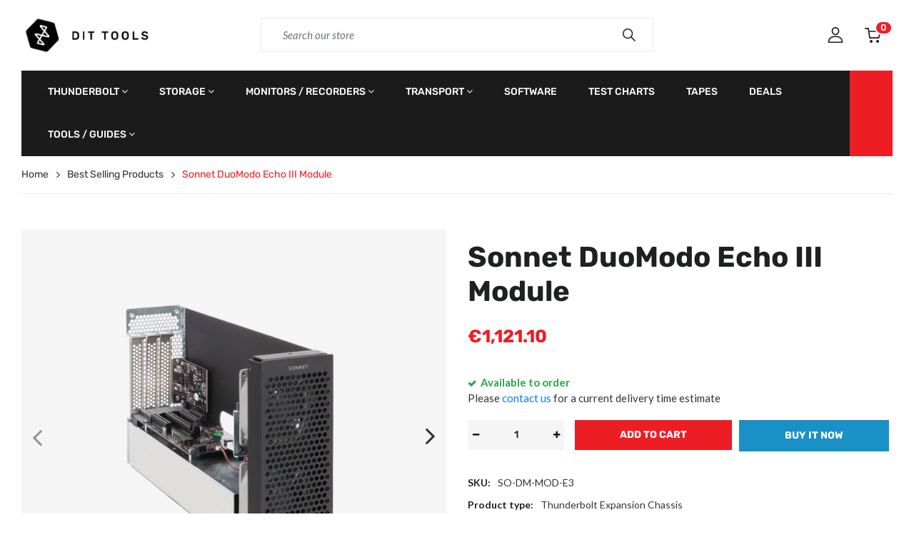

--- FILE ---
content_type: text/html; charset=utf-8
request_url: https://dittools.eu/products/sonnet-duomodo-echo%E2%84%A2-iii-module
body_size: 38419
content:
<!doctype html>
<html lang="en">
<head>
  <meta charset="utf-8">
  <meta http-equiv="X-UA-Compatible" content="IE=edge,chrome=1">
  <link rel="shortcut icon" href="//dittools.eu/cdn/shop/files/logo_square_transp_32x32.png?v=1723790316" type="image/png" />
  <title>Sonnet DuoModo Echo III Module | 3-Slot PCIe Expansion &ndash; DIT Tools</title>
  <meta name="description" content="Expand your Mac or PC with three full-length PCIe slots. The Sonnet DuoModo Echo III offers 40Gbps Thunderbolt speed, a 400W PSU, and quiet fans for pro workflows.">
  <meta property="og:site_name" content="DIT Tools">
<meta property="og:url" content="https://dittools.eu/products/sonnet-duomodo-echo%e2%84%a2-iii-module">
<meta property="og:title" content="Sonnet DuoModo Echo III Module">
<meta property="og:type" content="product">
<meta property="og:description" content="Expand your Mac or PC with three full-length PCIe slots. The Sonnet DuoModo Echo III offers 40Gbps Thunderbolt speed, a 400W PSU, and quiet fans for pro workflows."><meta property="og:price:amount" content="1,121.10">
  <meta property="og:price:currency" content="EUR"><meta property="og:image" content="http://dittools.eu/cdn/shop/products/duomodo-echo3-module_1024x1024_962a556b-6a4e-4707-b14c-1914acf07400_1200x1200.png?v=1754914250"><meta property="og:image" content="http://dittools.eu/cdn/shop/products/duomodo-overview-modules_656668a6-04a2-4dda-8c2c-d9b93020f7e3_1200x1200.png?v=1754914250"><meta property="og:image" content="http://dittools.eu/cdn/shop/products/hqdefault_021b0f12-4f8d-4ce8-ac49-6adde4364c57_1200x1200.jpg?v=1643040279">
<meta property="og:image:secure_url" content="https://dittools.eu/cdn/shop/products/duomodo-echo3-module_1024x1024_962a556b-6a4e-4707-b14c-1914acf07400_1200x1200.png?v=1754914250"><meta property="og:image:secure_url" content="https://dittools.eu/cdn/shop/products/duomodo-overview-modules_656668a6-04a2-4dda-8c2c-d9b93020f7e3_1200x1200.png?v=1754914250"><meta property="og:image:secure_url" content="https://dittools.eu/cdn/shop/products/hqdefault_021b0f12-4f8d-4ce8-ac49-6adde4364c57_1200x1200.jpg?v=1643040279">
<meta name="twitter:card" content="summary_large_image">
<meta name="twitter:title" content="Sonnet DuoModo Echo III Module">
<meta name="twitter:description" content="Expand your Mac or PC with three full-length PCIe slots. The Sonnet DuoModo Echo III offers 40Gbps Thunderbolt speed, a 400W PSU, and quiet fans for pro workflows.">

  <link rel="canonical" href="https://dittools.eu/products/sonnet-duomodo-echo%e2%84%a2-iii-module">
  <meta name="viewport" content="width=device-width,initial-scale=1,shrink-to-fit=no, user-scalable=no">
  <meta name="google-site-verification" content="el3xR4QqlIsc8pRTZ2RT1OfEM9EaYRMFYd6ta3Zk-Qc" />
  <!--<meta name="theme-color" content="#ed1d24">-->
  <meta name="theme-color" content="#000">

  <link href="//dittools.eu/cdn/shop/t/5/assets/site.scss.css?v=117516696385402279001767467396" rel="stylesheet" type="text/css" media="all" />
<link href="//dittools.eu/cdn/shop/t/5/assets/product.scss.css?v=41076850663783364741699360733" rel="stylesheet" type="text/css" media="all" />

  <script>
  window.vela = window.vela || {};vela.strings = {
    moneyFormat: "€{{amount}}",
    zoomClose: "Close (Esc)",
    zoomPrev: "Previous (Left arrow key)",
    zoomNext: "Next (Right arrow key)",
    productSlideLabel: "Slide [slide_number] of [slide_max].",
    countdownDays: "Days",
    countdownHours: "Hours",
    countdownMinutes: "Mins",
    countdownSeconds: "Secs",
    countdownFinish: "This offer has expired!",
    addToCart: "Add to Cart",
    soldOut: "Sold Out",
    unavailable: "Unavailable",
    inStock: "Available to order",
    outStock: "Out of stock",
    cartEmpty: "Your cart is currently empty.",
    cartCookies: "Enable cookies to use the shopping cart",
    newsletterSuccess: "Thanks for subscribing"
  };
  vela.settings = {
    cartType: "page",
    enableReview: false,
    enablePreLoading: true,
    sidebarMultiChoise: true
  };
  vela.loading = '<div class="vela-loading"><div class="vela-loading__icon"><span></span><span></span><span></span><span></span></div></div>';
</script>

<script src="https://code.jquery.com/jquery-3.6.0.slim.min.js" integrity="sha256-u7e5khyithlIdTpu22PHhENmPcRdFiHRjhAuHcs05RI=" crossorigin="anonymous"></script>
<script src="//dittools.eu/cdn/shop/t/5/assets/geo-vat.js?v=82784170057538582951685688100" type="text/javascript"></script>

  
  <script>window.performance && window.performance.mark && window.performance.mark('shopify.content_for_header.start');</script><meta name="google-site-verification" content="9Zmj4VmISh3RGi1uz5WRM0DymngdPlH4P8y687FYrRo">
<meta id="shopify-digital-wallet" name="shopify-digital-wallet" content="/476610624/digital_wallets/dialog">
<link rel="alternate" hreflang="x-default" href="https://dittools.eu/products/sonnet-duomodo-echo%E2%84%A2-iii-module">
<link rel="alternate" hreflang="en" href="https://dittools.eu/products/sonnet-duomodo-echo%E2%84%A2-iii-module">
<link rel="alternate" hreflang="en-FR" href="https://dittools.eu/en-fr/products/sonnet-duomodo-echo%E2%84%A2-iii-module">
<link rel="alternate" type="application/json+oembed" href="https://dittools.eu/products/sonnet-duomodo-echo%e2%84%a2-iii-module.oembed">
<script async="async" src="/checkouts/internal/preloads.js?locale=en-EE"></script>
<script id="shopify-features" type="application/json">{"accessToken":"b9c7c6f72e86317a207b2a4cad965909","betas":["rich-media-storefront-analytics"],"domain":"dittools.eu","predictiveSearch":true,"shopId":476610624,"locale":"en"}</script>
<script>var Shopify = Shopify || {};
Shopify.shop = "dit-tools.myshopify.com";
Shopify.locale = "en";
Shopify.currency = {"active":"EUR","rate":"1.0"};
Shopify.country = "EE";
Shopify.theme = {"name":"dittools-shopify-theme\/main","id":149935915335,"schema_name":"Velatheme","schema_version":"3.0.0","theme_store_id":null,"role":"main"};
Shopify.theme.handle = "null";
Shopify.theme.style = {"id":null,"handle":null};
Shopify.cdnHost = "dittools.eu/cdn";
Shopify.routes = Shopify.routes || {};
Shopify.routes.root = "/";</script>
<script type="module">!function(o){(o.Shopify=o.Shopify||{}).modules=!0}(window);</script>
<script>!function(o){function n(){var o=[];function n(){o.push(Array.prototype.slice.apply(arguments))}return n.q=o,n}var t=o.Shopify=o.Shopify||{};t.loadFeatures=n(),t.autoloadFeatures=n()}(window);</script>
<script id="shop-js-analytics" type="application/json">{"pageType":"product"}</script>
<script defer="defer" async type="module" src="//dittools.eu/cdn/shopifycloud/shop-js/modules/v2/client.init-shop-cart-sync_BApSsMSl.en.esm.js"></script>
<script defer="defer" async type="module" src="//dittools.eu/cdn/shopifycloud/shop-js/modules/v2/chunk.common_CBoos6YZ.esm.js"></script>
<script type="module">
  await import("//dittools.eu/cdn/shopifycloud/shop-js/modules/v2/client.init-shop-cart-sync_BApSsMSl.en.esm.js");
await import("//dittools.eu/cdn/shopifycloud/shop-js/modules/v2/chunk.common_CBoos6YZ.esm.js");

  window.Shopify.SignInWithShop?.initShopCartSync?.({"fedCMEnabled":true,"windoidEnabled":true});

</script>
<script id="__st">var __st={"a":476610624,"offset":7200,"reqid":"326cd5db-da71-4d5c-a383-d12430e89a19-1768865957","pageurl":"dittools.eu\/products\/sonnet-duomodo-echo%E2%84%A2-iii-module","u":"611c2966d5c5","p":"product","rtyp":"product","rid":6847089705119};</script>
<script>window.ShopifyPaypalV4VisibilityTracking = true;</script>
<script id="captcha-bootstrap">!function(){'use strict';const t='contact',e='account',n='new_comment',o=[[t,t],['blogs',n],['comments',n],[t,'customer']],c=[[e,'customer_login'],[e,'guest_login'],[e,'recover_customer_password'],[e,'create_customer']],r=t=>t.map((([t,e])=>`form[action*='/${t}']:not([data-nocaptcha='true']) input[name='form_type'][value='${e}']`)).join(','),a=t=>()=>t?[...document.querySelectorAll(t)].map((t=>t.form)):[];function s(){const t=[...o],e=r(t);return a(e)}const i='password',u='form_key',d=['recaptcha-v3-token','g-recaptcha-response','h-captcha-response',i],f=()=>{try{return window.sessionStorage}catch{return}},m='__shopify_v',_=t=>t.elements[u];function p(t,e,n=!1){try{const o=window.sessionStorage,c=JSON.parse(o.getItem(e)),{data:r}=function(t){const{data:e,action:n}=t;return t[m]||n?{data:e,action:n}:{data:t,action:n}}(c);for(const[e,n]of Object.entries(r))t.elements[e]&&(t.elements[e].value=n);n&&o.removeItem(e)}catch(o){console.error('form repopulation failed',{error:o})}}const l='form_type',E='cptcha';function T(t){t.dataset[E]=!0}const w=window,h=w.document,L='Shopify',v='ce_forms',y='captcha';let A=!1;((t,e)=>{const n=(g='f06e6c50-85a8-45c8-87d0-21a2b65856fe',I='https://cdn.shopify.com/shopifycloud/storefront-forms-hcaptcha/ce_storefront_forms_captcha_hcaptcha.v1.5.2.iife.js',D={infoText:'Protected by hCaptcha',privacyText:'Privacy',termsText:'Terms'},(t,e,n)=>{const o=w[L][v],c=o.bindForm;if(c)return c(t,g,e,D).then(n);var r;o.q.push([[t,g,e,D],n]),r=I,A||(h.body.append(Object.assign(h.createElement('script'),{id:'captcha-provider',async:!0,src:r})),A=!0)});var g,I,D;w[L]=w[L]||{},w[L][v]=w[L][v]||{},w[L][v].q=[],w[L][y]=w[L][y]||{},w[L][y].protect=function(t,e){n(t,void 0,e),T(t)},Object.freeze(w[L][y]),function(t,e,n,w,h,L){const[v,y,A,g]=function(t,e,n){const i=e?o:[],u=t?c:[],d=[...i,...u],f=r(d),m=r(i),_=r(d.filter((([t,e])=>n.includes(e))));return[a(f),a(m),a(_),s()]}(w,h,L),I=t=>{const e=t.target;return e instanceof HTMLFormElement?e:e&&e.form},D=t=>v().includes(t);t.addEventListener('submit',(t=>{const e=I(t);if(!e)return;const n=D(e)&&!e.dataset.hcaptchaBound&&!e.dataset.recaptchaBound,o=_(e),c=g().includes(e)&&(!o||!o.value);(n||c)&&t.preventDefault(),c&&!n&&(function(t){try{if(!f())return;!function(t){const e=f();if(!e)return;const n=_(t);if(!n)return;const o=n.value;o&&e.removeItem(o)}(t);const e=Array.from(Array(32),(()=>Math.random().toString(36)[2])).join('');!function(t,e){_(t)||t.append(Object.assign(document.createElement('input'),{type:'hidden',name:u})),t.elements[u].value=e}(t,e),function(t,e){const n=f();if(!n)return;const o=[...t.querySelectorAll(`input[type='${i}']`)].map((({name:t})=>t)),c=[...d,...o],r={};for(const[a,s]of new FormData(t).entries())c.includes(a)||(r[a]=s);n.setItem(e,JSON.stringify({[m]:1,action:t.action,data:r}))}(t,e)}catch(e){console.error('failed to persist form',e)}}(e),e.submit())}));const S=(t,e)=>{t&&!t.dataset[E]&&(n(t,e.some((e=>e===t))),T(t))};for(const o of['focusin','change'])t.addEventListener(o,(t=>{const e=I(t);D(e)&&S(e,y())}));const B=e.get('form_key'),M=e.get(l),P=B&&M;t.addEventListener('DOMContentLoaded',(()=>{const t=y();if(P)for(const e of t)e.elements[l].value===M&&p(e,B);[...new Set([...A(),...v().filter((t=>'true'===t.dataset.shopifyCaptcha))])].forEach((e=>S(e,t)))}))}(h,new URLSearchParams(w.location.search),n,t,e,['guest_login'])})(!0,!0)}();</script>
<script integrity="sha256-4kQ18oKyAcykRKYeNunJcIwy7WH5gtpwJnB7kiuLZ1E=" data-source-attribution="shopify.loadfeatures" defer="defer" src="//dittools.eu/cdn/shopifycloud/storefront/assets/storefront/load_feature-a0a9edcb.js" crossorigin="anonymous"></script>
<script data-source-attribution="shopify.dynamic_checkout.dynamic.init">var Shopify=Shopify||{};Shopify.PaymentButton=Shopify.PaymentButton||{isStorefrontPortableWallets:!0,init:function(){window.Shopify.PaymentButton.init=function(){};var t=document.createElement("script");t.src="https://dittools.eu/cdn/shopifycloud/portable-wallets/latest/portable-wallets.en.js",t.type="module",document.head.appendChild(t)}};
</script>
<script data-source-attribution="shopify.dynamic_checkout.buyer_consent">
  function portableWalletsHideBuyerConsent(e){var t=document.getElementById("shopify-buyer-consent"),n=document.getElementById("shopify-subscription-policy-button");t&&n&&(t.classList.add("hidden"),t.setAttribute("aria-hidden","true"),n.removeEventListener("click",e))}function portableWalletsShowBuyerConsent(e){var t=document.getElementById("shopify-buyer-consent"),n=document.getElementById("shopify-subscription-policy-button");t&&n&&(t.classList.remove("hidden"),t.removeAttribute("aria-hidden"),n.addEventListener("click",e))}window.Shopify?.PaymentButton&&(window.Shopify.PaymentButton.hideBuyerConsent=portableWalletsHideBuyerConsent,window.Shopify.PaymentButton.showBuyerConsent=portableWalletsShowBuyerConsent);
</script>
<script>
  function portableWalletsCleanup(e){e&&e.src&&console.error("Failed to load portable wallets script "+e.src);var t=document.querySelectorAll("shopify-accelerated-checkout .shopify-payment-button__skeleton, shopify-accelerated-checkout-cart .wallet-cart-button__skeleton"),e=document.getElementById("shopify-buyer-consent");for(let e=0;e<t.length;e++)t[e].remove();e&&e.remove()}function portableWalletsNotLoadedAsModule(e){e instanceof ErrorEvent&&"string"==typeof e.message&&e.message.includes("import.meta")&&"string"==typeof e.filename&&e.filename.includes("portable-wallets")&&(window.removeEventListener("error",portableWalletsNotLoadedAsModule),window.Shopify.PaymentButton.failedToLoad=e,"loading"===document.readyState?document.addEventListener("DOMContentLoaded",window.Shopify.PaymentButton.init):window.Shopify.PaymentButton.init())}window.addEventListener("error",portableWalletsNotLoadedAsModule);
</script>

<script type="module" src="https://dittools.eu/cdn/shopifycloud/portable-wallets/latest/portable-wallets.en.js" onError="portableWalletsCleanup(this)" crossorigin="anonymous"></script>
<script nomodule>
  document.addEventListener("DOMContentLoaded", portableWalletsCleanup);
</script>

<link id="shopify-accelerated-checkout-styles" rel="stylesheet" media="screen" href="https://dittools.eu/cdn/shopifycloud/portable-wallets/latest/accelerated-checkout-backwards-compat.css" crossorigin="anonymous">
<style id="shopify-accelerated-checkout-cart">
        #shopify-buyer-consent {
  margin-top: 1em;
  display: inline-block;
  width: 100%;
}

#shopify-buyer-consent.hidden {
  display: none;
}

#shopify-subscription-policy-button {
  background: none;
  border: none;
  padding: 0;
  text-decoration: underline;
  font-size: inherit;
  cursor: pointer;
}

#shopify-subscription-policy-button::before {
  box-shadow: none;
}

      </style>

<script>window.performance && window.performance.mark && window.performance.mark('shopify.content_for_header.end');</script>
<!-- BEGIN app block: shopify://apps/tagfly-tag-manager/blocks/app-embed-block/cc137db9-6e43-4e97-92fc-26c3df1983b0 --><!-- BEGIN app snippet: data -->

<script>
    window.tfAppData = {"app_version":"v2.0","user":{"shop":"dit-tools.myshopify.com"},"general_setting":{"enabled":true,"enabled_debugger":false},"gtm_config":{"enabled":true,"gtm_id":"GTM-TVZCHX3S","events":["cart-view","purchase","collection-list-view","product-add-to-cart","product-cart-ajax","product-remove-from-cart","product-list-view-click","product-detail-view","search-results-list-view","user-data","cart-reconciliation"],"is_enable_consent_mode":false,"consent_mode_done_steps":[]},"ga_config":{"ga_id":"G-4804EK5C58","enabled":true,"events":[{"name":"page_view","type":"client-side"},{"name":"view_item_list","type":"client-side"},{"name":"select_item","type":"client-side"},{"name":"view_item","type":"client-side"},{"name":"add_to_cart","type":"client-side"},{"name":"view_cart","type":"client-side"},{"name":"begin_checkout","type":"server-side"},{"name":"add_shipping_info","type":"server-side"},{"name":"add_payment_info","type":"server-side"},{"name":"purchase","type":"server-side"},{"name":"remove_from_cart","type":"client-side"},{"name":"view_search_results","type":"client-side"},{"name":"account_sign_up","type":"client-side"},{"name":"login","type":"client-side"},{"name":"email_sign_up","type":"client-side"},{"name":"search","type":"client-side"}],"product_identifier":"sku","is_draft":null},"fb_config":null,"fb_datasets":null,"tiktok_config":null,"tiktok_pixels":null,"pinterest_config":null,"pinterest_tags":null,"snapchat_config":null,"snapchat_pixels":null,"twitter_config":null,"twitter_pixels":null}
    window.tfCart = {"note":null,"attributes":{},"original_total_price":0,"total_price":0,"total_discount":0,"total_weight":0.0,"item_count":0,"items":[],"requires_shipping":false,"currency":"EUR","items_subtotal_price":0,"cart_level_discount_applications":[],"checkout_charge_amount":0}
    window.tfProduct = {"id":6847089705119,"title":"Sonnet DuoModo Echo III Module","handle":"sonnet-duomodo-echo™-iii-module","description":"\u003ch2\u003eSonnet DuoModo Echo III Module: Professional 3-Slot Thunderbolt to PCIe Expansion\u003c\/h2\u003e\n\u003cp\u003eUnlock the full potential of your creative workflow with the Sonnet DuoModo™ Echo™ III Module. While modern laptops, Mac minis, and all-in-one computers are impressively powerful, they lack the critical PCIe expansion slots required for professional audio, video, networking, and storage hardware. The Echo III is the ultimate bridge, seamlessly connecting your compact computer to the high-performance PCIe cards that drive your most demanding projects. With a single Thunderbolt cable, you can instantly add three full-length PCIe slots, transforming your workstation into a production powerhouse.\u003c\/p\u003e\n\u003cp\u003eEngineered for stability in professional environments, the Echo III is built to perform. It features a versatile combination of three PCIe 3.0 slots (one x16 and two x8) backed by a robust 400W internal power supply. This includes a 75W auxiliary power connector, ensuring even the most power-hungry cards receive consistent, reliable energy. As proof of its rock-solid engineering, the Echo III is fully qualified by Avid® to support up to three Pro Tools | HDX cards simultaneously, right out of the box—no extra adapters or power kits needed.\u003c\/p\u003e\n\u003cp\u003ePerformance is never a compromise. The 40Gbps Thunderbolt interface delivers a staggering 2750 MB\/s of PCIe bandwidth, allowing your video capture cards, audio DSPs, and high-speed network adapters to operate at their maximum speed without bottlenecks. Worried about noise in your studio? The whisper-quiet dual Noctua fans are temperature-controlled and rated at a barely audible 17 dBA, making the Echo III a perfect, unobtrusive addition to any recording studio or editing suite. A second Thunderbolt port allows you to daisy-chain additional peripherals, and the included ThunderLok™ 3 retainer clip prevents accidental cable disconnections, securing your critical connections when it matters most.\u003c\/p\u003e\n\n\u003ch3\u003eKey Features\u003c\/h3\u003e\n\u003cul\u003e\n  \u003cli\u003e\n\u003cstrong\u003eThree Full-Length PCIe Slots:\u003c\/strong\u003e Instantly add one x16 and two x8 PCIe slots to any computer with a Thunderbolt port.\u003c\/li\u003e\n  \u003cli\u003e\n\u003cstrong\u003eAvid Pro Tools | HDX Qualified:\u003c\/strong\u003e Officially qualified to support up to three Avid HDX cards for maximum audio production power.\u003c\/li\u003e\n  \u003cli\u003e\n\u003cstrong\u003eRobust 400W Power Supply:\u003c\/strong\u003e An integrated PSU with a 75W auxiliary power connector handles the most power-demanding professional cards.\u003c\/li\u003e\n  \u003cli\u003e\n\u003cstrong\u003eFull 40Gbps Thunderbolt Performance:\u003c\/strong\u003e Delivers up to 2750 MB\/s of bandwidth, ensuring your cards run at full speed.\u003c\/li\u003e\n  \u003cli\u003e\n\u003cstrong\u003eWhisper-Quiet Cooling:\u003c\/strong\u003e Dual temperature-controlled Noctua fans operate at a studio-friendly 17 dBA for noise-sensitive environments.\u003c\/li\u003e\n  \u003cli\u003e\n\u003cstrong\u003eBroad Card Compatibility:\u003c\/strong\u003e Supports all Thunderbolt-compatible non-GPU cards for video, audio, storage, and networking.\u003c\/li\u003e\n  \u003cli\u003e\n\u003cstrong\u003eDaisy-Chain Expansion:\u003c\/strong\u003e A second Thunderbolt port allows for connecting up to five additional Thunderbolt peripherals.\u003c\/li\u003e\n  \u003cli\u003e\n\u003cstrong\u003eSecure \u0026amp; Ready to Go:\u003c\/strong\u003e Includes a 0.7-meter Thunderbolt 3 cable and a ThunderLok 3 retainer clip to prevent accidental disconnects.\u003c\/li\u003e\n\u003c\/ul\u003e\n\n\u003ch3\u003eTechnical Specifications\u003c\/h3\u003e\n\u003ctable\u003e\n  \u003ctbody\u003e\n    \u003ctr\u003e\n      \u003ctd\u003e\u003cstrong\u003eForm Factor\u003c\/strong\u003e\u003c\/td\u003e\n      \u003ctd\u003eDesktop PCIe Card Expansion System\u003c\/td\u003e\n    \u003c\/tr\u003e\n    \u003ctr\u003e\n      \u003ctd\u003e\u003cstrong\u003eExternal Connectors\u003c\/strong\u003e\u003c\/td\u003e\n      \u003ctd\u003e2x Thunderbolt 3 Ports\u003c\/td\u003e\n    \u003c\/tr\u003e\n    \u003ctr\u003e\n      \u003ctd\u003e\u003cstrong\u003eInternal Connectors\u003c\/strong\u003e\u003c\/td\u003e\n      \u003ctd\u003e1x 6-pin Mini-Fit Jr (for 75W auxiliary power)\u003c\/td\u003e\n    \u003c\/tr\u003e\n    \u003ctr\u003e\n      \u003ctd\u003e\u003cstrong\u003eExpansion Slots\u003c\/strong\u003e\u003c\/td\u003e\n      \u003ctd\u003e1x x16 mechanical (x8 electrical) PCIe 3.0\u003cbr\u003e2x x8 mechanical (x8 electrical) PCIe 3.0\u003c\/td\u003e\n    \u003c\/tr\u003e\n    \u003ctr\u003e\n      \u003ctd\u003e\u003cstrong\u003eSupported PCIe Cards\u003c\/strong\u003e\u003c\/td\u003e\n      \u003ctd\u003eUp to three full-height, full-length, single-width cards\u003c\/td\u003e\n    \u003c\/tr\u003e\n    \u003ctr\u003e\n      \u003ctd\u003e\u003cstrong\u003ePower Supply\u003c\/strong\u003e\u003c\/td\u003e\n      \u003ctd\u003eUniversal 400W, 100-240V AC, 50-60 Hz\u003c\/td\u003e\n    \u003c\/tr\u003e\n    \u003ctr\u003e\n      \u003ctd\u003e\u003cstrong\u003eOperating Noise Level\u003c\/strong\u003e\u003c\/td\u003e\n      \u003ctd\u003e17 dBA\u003c\/td\u003e\n    \u003c\/tr\u003e\n    \u003ctr\u003e\n      \u003ctd\u003e\u003cstrong\u003eComputer Compatibility\u003c\/strong\u003e\u003c\/td\u003e\n      \u003ctd\u003eMac, Windows, or Linux computer with a Thunderbolt 4 or Thunderbolt 3 port.\u003c\/td\u003e\n    \u003c\/tr\u003e\n    \u003ctr\u003e\n      \u003ctd\u003e\u003cstrong\u003emacOS Compatibility\u003c\/strong\u003e\u003c\/td\u003e\n      \u003ctd\u003emacOS 10.12.6+; Apple M-series compatible\u003c\/td\u003e\n    \u003c\/tr\u003e\n    \u003ctr\u003e\n      \u003ctd\u003e\u003cstrong\u003eWindows Compatibility\u003c\/strong\u003e\u003c\/td\u003e\n      \u003ctd\u003eWindows 11 or 10\u003c\/td\u003e\n    \u003c\/tr\u003e\n    \u003ctr\u003e\n      \u003ctd\u003e\u003cstrong\u003ePackage Contents\u003c\/strong\u003e\u003c\/td\u003e\n      \u003ctd\u003eDuoModo Echo III Module, Power Cord, 0.7m Thunderbolt 3 Cable, ThunderLok 3 Retainer Clip, Documentation\u003c\/td\u003e\n    \u003c\/tr\u003e\n  \u003c\/tbody\u003e\n\u003c\/table\u003e","published_at":"2021-06-14T12:54:58+03:00","created_at":"2021-06-10T13:48:04+03:00","vendor":"Sonnettech","type":"Thunderbolt Expansion Chassis","tags":["DuoModo","Interface type_PCIe 3.0","Interface type_Thunderbolt 3","Manufacturer_Sonnet Technologies"],"price":112110,"price_min":112110,"price_max":112110,"available":true,"price_varies":false,"compare_at_price":null,"compare_at_price_min":0,"compare_at_price_max":0,"compare_at_price_varies":false,"variants":[{"id":40259280961695,"title":"Default Title","option1":"Default Title","option2":null,"option3":null,"sku":"SO-DM-MOD-E3","requires_shipping":true,"taxable":true,"featured_image":null,"available":true,"name":"Sonnet DuoModo Echo III Module","public_title":null,"options":["Default Title"],"price":112110,"weight":3000,"compare_at_price":null,"inventory_management":"shopify","barcode":null,"requires_selling_plan":false,"selling_plan_allocations":[]}],"images":["\/\/dittools.eu\/cdn\/shop\/products\/duomodo-echo3-module_1024x1024_962a556b-6a4e-4707-b14c-1914acf07400.png?v=1754914250","\/\/dittools.eu\/cdn\/shop\/products\/duomodo-overview-modules_656668a6-04a2-4dda-8c2c-d9b93020f7e3.png?v=1754914250"],"featured_image":"\/\/dittools.eu\/cdn\/shop\/products\/duomodo-echo3-module_1024x1024_962a556b-6a4e-4707-b14c-1914acf07400.png?v=1754914250","options":["Title"],"media":[{"alt":"Sonnet DuoModo Echo III Module, a dark gray rectangular chassis, shown from the front with its three PCIe slot openings visible on the back panel.","id":21774831976607,"position":1,"preview_image":{"aspect_ratio":1.2,"height":500,"width":600,"src":"\/\/dittools.eu\/cdn\/shop\/products\/duomodo-echo3-module_1024x1024_962a556b-6a4e-4707-b14c-1914acf07400.png?v=1754914250"},"aspect_ratio":1.2,"height":500,"media_type":"image","src":"\/\/dittools.eu\/cdn\/shop\/products\/duomodo-echo3-module_1024x1024_962a556b-6a4e-4707-b14c-1914acf07400.png?v=1754914250","width":600},{"alt":null,"id":21774832009375,"position":2,"preview_image":{"aspect_ratio":2.962,"height":790,"width":2340,"src":"\/\/dittools.eu\/cdn\/shop\/products\/duomodo-overview-modules_656668a6-04a2-4dda-8c2c-d9b93020f7e3.png?v=1754914250"},"aspect_ratio":2.962,"height":790,"media_type":"image","src":"\/\/dittools.eu\/cdn\/shop\/products\/duomodo-overview-modules_656668a6-04a2-4dda-8c2c-d9b93020f7e3.png?v=1754914250","width":2340},{"alt":null,"id":29161648259295,"position":3,"preview_image":{"aspect_ratio":1.333,"height":360,"width":480,"src":"\/\/dittools.eu\/cdn\/shop\/products\/hqdefault_021b0f12-4f8d-4ce8-ac49-6adde4364c57.jpg?v=1643040279"},"aspect_ratio":1.77,"external_id":"f4vHDd0exm8","host":"youtube","media_type":"external_video"}],"requires_selling_plan":false,"selling_plan_groups":[],"content":"\u003ch2\u003eSonnet DuoModo Echo III Module: Professional 3-Slot Thunderbolt to PCIe Expansion\u003c\/h2\u003e\n\u003cp\u003eUnlock the full potential of your creative workflow with the Sonnet DuoModo™ Echo™ III Module. While modern laptops, Mac minis, and all-in-one computers are impressively powerful, they lack the critical PCIe expansion slots required for professional audio, video, networking, and storage hardware. The Echo III is the ultimate bridge, seamlessly connecting your compact computer to the high-performance PCIe cards that drive your most demanding projects. With a single Thunderbolt cable, you can instantly add three full-length PCIe slots, transforming your workstation into a production powerhouse.\u003c\/p\u003e\n\u003cp\u003eEngineered for stability in professional environments, the Echo III is built to perform. It features a versatile combination of three PCIe 3.0 slots (one x16 and two x8) backed by a robust 400W internal power supply. This includes a 75W auxiliary power connector, ensuring even the most power-hungry cards receive consistent, reliable energy. As proof of its rock-solid engineering, the Echo III is fully qualified by Avid® to support up to three Pro Tools | HDX cards simultaneously, right out of the box—no extra adapters or power kits needed.\u003c\/p\u003e\n\u003cp\u003ePerformance is never a compromise. The 40Gbps Thunderbolt interface delivers a staggering 2750 MB\/s of PCIe bandwidth, allowing your video capture cards, audio DSPs, and high-speed network adapters to operate at their maximum speed without bottlenecks. Worried about noise in your studio? The whisper-quiet dual Noctua fans are temperature-controlled and rated at a barely audible 17 dBA, making the Echo III a perfect, unobtrusive addition to any recording studio or editing suite. A second Thunderbolt port allows you to daisy-chain additional peripherals, and the included ThunderLok™ 3 retainer clip prevents accidental cable disconnections, securing your critical connections when it matters most.\u003c\/p\u003e\n\n\u003ch3\u003eKey Features\u003c\/h3\u003e\n\u003cul\u003e\n  \u003cli\u003e\n\u003cstrong\u003eThree Full-Length PCIe Slots:\u003c\/strong\u003e Instantly add one x16 and two x8 PCIe slots to any computer with a Thunderbolt port.\u003c\/li\u003e\n  \u003cli\u003e\n\u003cstrong\u003eAvid Pro Tools | HDX Qualified:\u003c\/strong\u003e Officially qualified to support up to three Avid HDX cards for maximum audio production power.\u003c\/li\u003e\n  \u003cli\u003e\n\u003cstrong\u003eRobust 400W Power Supply:\u003c\/strong\u003e An integrated PSU with a 75W auxiliary power connector handles the most power-demanding professional cards.\u003c\/li\u003e\n  \u003cli\u003e\n\u003cstrong\u003eFull 40Gbps Thunderbolt Performance:\u003c\/strong\u003e Delivers up to 2750 MB\/s of bandwidth, ensuring your cards run at full speed.\u003c\/li\u003e\n  \u003cli\u003e\n\u003cstrong\u003eWhisper-Quiet Cooling:\u003c\/strong\u003e Dual temperature-controlled Noctua fans operate at a studio-friendly 17 dBA for noise-sensitive environments.\u003c\/li\u003e\n  \u003cli\u003e\n\u003cstrong\u003eBroad Card Compatibility:\u003c\/strong\u003e Supports all Thunderbolt-compatible non-GPU cards for video, audio, storage, and networking.\u003c\/li\u003e\n  \u003cli\u003e\n\u003cstrong\u003eDaisy-Chain Expansion:\u003c\/strong\u003e A second Thunderbolt port allows for connecting up to five additional Thunderbolt peripherals.\u003c\/li\u003e\n  \u003cli\u003e\n\u003cstrong\u003eSecure \u0026amp; Ready to Go:\u003c\/strong\u003e Includes a 0.7-meter Thunderbolt 3 cable and a ThunderLok 3 retainer clip to prevent accidental disconnects.\u003c\/li\u003e\n\u003c\/ul\u003e\n\n\u003ch3\u003eTechnical Specifications\u003c\/h3\u003e\n\u003ctable\u003e\n  \u003ctbody\u003e\n    \u003ctr\u003e\n      \u003ctd\u003e\u003cstrong\u003eForm Factor\u003c\/strong\u003e\u003c\/td\u003e\n      \u003ctd\u003eDesktop PCIe Card Expansion System\u003c\/td\u003e\n    \u003c\/tr\u003e\n    \u003ctr\u003e\n      \u003ctd\u003e\u003cstrong\u003eExternal Connectors\u003c\/strong\u003e\u003c\/td\u003e\n      \u003ctd\u003e2x Thunderbolt 3 Ports\u003c\/td\u003e\n    \u003c\/tr\u003e\n    \u003ctr\u003e\n      \u003ctd\u003e\u003cstrong\u003eInternal Connectors\u003c\/strong\u003e\u003c\/td\u003e\n      \u003ctd\u003e1x 6-pin Mini-Fit Jr (for 75W auxiliary power)\u003c\/td\u003e\n    \u003c\/tr\u003e\n    \u003ctr\u003e\n      \u003ctd\u003e\u003cstrong\u003eExpansion Slots\u003c\/strong\u003e\u003c\/td\u003e\n      \u003ctd\u003e1x x16 mechanical (x8 electrical) PCIe 3.0\u003cbr\u003e2x x8 mechanical (x8 electrical) PCIe 3.0\u003c\/td\u003e\n    \u003c\/tr\u003e\n    \u003ctr\u003e\n      \u003ctd\u003e\u003cstrong\u003eSupported PCIe Cards\u003c\/strong\u003e\u003c\/td\u003e\n      \u003ctd\u003eUp to three full-height, full-length, single-width cards\u003c\/td\u003e\n    \u003c\/tr\u003e\n    \u003ctr\u003e\n      \u003ctd\u003e\u003cstrong\u003ePower Supply\u003c\/strong\u003e\u003c\/td\u003e\n      \u003ctd\u003eUniversal 400W, 100-240V AC, 50-60 Hz\u003c\/td\u003e\n    \u003c\/tr\u003e\n    \u003ctr\u003e\n      \u003ctd\u003e\u003cstrong\u003eOperating Noise Level\u003c\/strong\u003e\u003c\/td\u003e\n      \u003ctd\u003e17 dBA\u003c\/td\u003e\n    \u003c\/tr\u003e\n    \u003ctr\u003e\n      \u003ctd\u003e\u003cstrong\u003eComputer Compatibility\u003c\/strong\u003e\u003c\/td\u003e\n      \u003ctd\u003eMac, Windows, or Linux computer with a Thunderbolt 4 or Thunderbolt 3 port.\u003c\/td\u003e\n    \u003c\/tr\u003e\n    \u003ctr\u003e\n      \u003ctd\u003e\u003cstrong\u003emacOS Compatibility\u003c\/strong\u003e\u003c\/td\u003e\n      \u003ctd\u003emacOS 10.12.6+; Apple M-series compatible\u003c\/td\u003e\n    \u003c\/tr\u003e\n    \u003ctr\u003e\n      \u003ctd\u003e\u003cstrong\u003eWindows Compatibility\u003c\/strong\u003e\u003c\/td\u003e\n      \u003ctd\u003eWindows 11 or 10\u003c\/td\u003e\n    \u003c\/tr\u003e\n    \u003ctr\u003e\n      \u003ctd\u003e\u003cstrong\u003ePackage Contents\u003c\/strong\u003e\u003c\/td\u003e\n      \u003ctd\u003eDuoModo Echo III Module, Power Cord, 0.7m Thunderbolt 3 Cable, ThunderLok 3 Retainer Clip, Documentation\u003c\/td\u003e\n    \u003c\/tr\u003e\n  \u003c\/tbody\u003e\n\u003c\/table\u003e"}
    window.tfCollection = null
    window.tfCollections = [{"id":267313250463,"handle":"adicam","title":"adicam","updated_at":"2026-01-19T16:18:44+02:00","body_html":"","published_at":"2021-05-20T16:30:35+03:00","sort_order":"created","template_suffix":"","disjunctive":false,"rules":[{"column":"vendor","relation":"equals","condition":"adicam"}],"published_scope":"global"},{"id":408408391903,"handle":"adicam-and-upgrade-innovation","title":"Adicam and Upgrade Innovation","updated_at":"2026-01-19T16:20:39+02:00","body_html":"","published_at":"2022-06-14T10:02:20+03:00","sort_order":"best-selling","template_suffix":null,"disjunctive":true,"rules":[{"column":"vendor","relation":"equals","condition":"adicam"},{"column":"vendor","relation":"equals","condition":"Upgrade Innovations"},{"column":"vendor","relation":"equals","condition":"RoboCup"}],"published_scope":"global"},{"id":611525656903,"handle":"adicam-black-friday-black-week","title":"adicam BLACK FRIDAY\/BLACK WEEK","updated_at":"2025-01-05T13:37:19+02:00","body_html":"","published_at":"2023-11-10T14:32:23+02:00","sort_order":"best-selling","template_suffix":"","disjunctive":false,"rules":[{"column":"tag","relation":"equals","condition":"adicam_BF2023"}],"published_scope":"global"},{"id":58176045120,"handle":"apple-macbook-pro-2018-now-available","title":"Apple MacBook Pro 2018  Now Available","updated_at":"2025-01-05T13:37:13+02:00","body_html":"","published_at":"2018-07-31T16:35:56+03:00","sort_order":"best-selling","template_suffix":"","disjunctive":false,"rules":[{"column":"tag","relation":"equals","condition":"MBPmid2018"},{"column":"type","relation":"not_equals","condition":"mw_product_option"},{"column":"type","relation":"not_equals","condition":"mw_product_option_cloned"}],"published_scope":"global"},{"id":269552976031,"handle":"areca","title":"Areca","updated_at":"2025-10-23T14:03:14+03:00","body_html":"","published_at":"2021-06-17T13:04:48+03:00","sort_order":"best-selling","template_suffix":"","disjunctive":false,"rules":[{"column":"vendor","relation":"equals","condition":"Areca"}],"published_scope":"global"},{"id":267087937695,"handle":"atech-flash-technology-blackjet","title":"Atech Flash Technology Blackjet","updated_at":"2025-01-05T13:37:16+02:00","body_html":"","published_at":"2021-05-17T14:33:07+03:00","sort_order":"best-selling","template_suffix":"","disjunctive":false,"rules":[{"column":"vendor","relation":"equals","condition":"Atech Flash Technology"}],"published_scope":"global"},{"id":265877520543,"handle":"atem-mini-pro-new-price","title":"ATEM Mini PRO New Price","updated_at":"2025-07-22T15:55:32+03:00","body_html":"","published_at":"2021-04-30T13:51:38+03:00","sort_order":"best-selling","template_suffix":"","disjunctive":false,"rules":[{"column":"tag","relation":"equals","condition":"New Price minipro"}],"published_scope":"global"},{"id":645169414471,"handle":"atem-television-studio-hd8-iso-promo","title":"ATEM Television Studio HD8 ISO promo","updated_at":"2025-07-22T15:48:13+03:00","body_html":"","published_at":"2025-03-07T13:23:55+02:00","sort_order":"best-selling","template_suffix":"","disjunctive":false,"rules":[{"column":"tag","relation":"equals","condition":"Atem Promo"}],"published_scope":"global"},{"id":96169951328,"handle":"atomos-neon","title":"Atomos NEON","updated_at":"2025-01-05T13:37:14+02:00","body_html":"\u003ch4 class=\"subtitle\"\u003eHDR Cinema Monitor-Recorder for on-set and in-studio\u003c\/h4\u003e","published_at":"2019-06-04T18:12:08+03:00","sort_order":"best-selling","template_suffix":"","disjunctive":false,"rules":[{"column":"tag","relation":"equals","condition":"Atomos_NEON"},{"column":"type","relation":"not_equals","condition":"mw_product_option"},{"column":"type","relation":"not_equals","condition":"mw_product_option_cloned"}],"published_scope":"global"},{"id":31462752320,"handle":"atomos-proresraw","title":"Atomos ProResRAW","updated_at":"2025-01-05T13:37:13+02:00","body_html":"\u003cmeta charset=\"utf-8\"\u003e\r\n\u003ch3\u003ePerformance of ProRes. Flexibility of RAW.\u003c\/h3\u003e\r\n\u003cmeta charset=\"utf-8\"\u003e\r\n\u003ch4\u003eWhat is ProRes RAW?\u003c\/h4\u003e\r\n\u003cp\u003eProRes RAW combines the flexibility of RAW video with the incredible performance of ProRes. Import, edit and grade pristine video with RAW data straight from your camera sensor without slowing down your edit. These RAW files provide maximum flexibility for adjusting the look of your video, while extending brightness \u0026amp; shadow detail. The ideal combination for HDR workflows.\u003c\/p\u003e\r\n\u003cmeta charset=\"utf-8\"\u003e\r\n\u003ch4\u003eBuilt in to Atomos Recorders\u003c\/h4\u003e\r\n\u003cp\u003eRecording on your Atomos in  ProRes  RAW  supercharges your creativity and speed of production. Simply connect to your camera and every sensor pixel is preserved, instantly viewable, beautifully displayed and ready to edit and grade in Final Cut Pro X.\u003c\/p\u003e\r\n\u003cp\u003eAvailable on \u003cbr\u003eSHOGUN INFERNO \u0026amp; SUMO19\u003c\/p\u003e\r\n\u003cmeta charset=\"utf-8\"\u003e\r\n\u003ch4\u003eBeautiful films start with vision\u003c\/h4\u003e\r\n\u003cp\u003eSee your creative vision perfectly displayed on our advanced HDR monitors. Every raw pixel is precisely processed to show the vibrancy the human eye sees. Intuitive image set up tools are at your fingertips in our new AtomOS.\u003c\/p\u003e\r\n\u003cmeta charset=\"utf-8\"\u003e\r\n\u003ch4\u003eEdit, Grade and Deliver on Mac.\u003c\/h4\u003e\r\n\u003cp\u003eStart with the ultimate in preservation of the captured pixel - ProRes RAW. Instantly available in the world's most advanced editing and color grading suite – Final Cut Pro X. Add the speed of the world's most powerful Mac's - MacBook Pro and iMac Pro. Monitor HDR on your Atomos, it's the most delicious recipe of creative video.\u003c\/p\u003e","published_at":"2018-04-08T20:25:23+03:00","sort_order":"best-selling","template_suffix":"","disjunctive":false,"rules":[{"column":"tag","relation":"equals","condition":"ProResRAW"},{"column":"type","relation":"not_equals","condition":"mw_product_option"},{"column":"type","relation":"not_equals","condition":"mw_product_option_cloned"}],"published_scope":"global","image":{"created_at":"2018-04-08T20:28:03+03:00","alt":"","width":2000,"height":1000,"src":"\/\/dittools.eu\/cdn\/shop\/collections\/Atomos-ProResRAW.jpg?v=1523208483"}},{"id":413126852831,"handle":"best-selling-monitor-accessories","title":"Best selling Monitor Accessories","updated_at":"2026-01-19T16:21:56+02:00","body_html":"","published_at":"2022-09-10T16:28:53+03:00","sort_order":"best-selling","template_suffix":"","disjunctive":false,"rules":[{"column":"tag","relation":"equals","condition":"Monitor Accessories"}],"published_scope":"global","image":{"created_at":"2022-09-10T16:28:52+03:00","alt":null,"width":436,"height":180,"src":"\/\/dittools.eu\/cdn\/shop\/collections\/Screenshot_2022-09-10_at_15.28.39.png?v=1662816532"}},{"id":56353030208,"handle":"best-selling-products","title":"Best Selling Products","updated_at":"2026-01-19T16:23:54+02:00","body_html":null,"published_at":"2018-05-24T13:05:52+03:00","sort_order":"best-selling","template_suffix":null,"disjunctive":true,"rules":[{"column":"title","relation":"contains","condition":"Best Selling"},{"column":"title","relation":"not_contains","condition":"Best Selling"}],"published_scope":"web"},{"id":272012902559,"handle":"best-selling-storage","title":"Best Selling Storage","updated_at":"2026-01-19T16:23:54+02:00","body_html":"","published_at":"2021-07-13T11:51:47+03:00","sort_order":"best-selling","template_suffix":"","disjunctive":true,"rules":[{"column":"vendor","relation":"equals","condition":"Areca"},{"column":"vendor","relation":"equals","condition":"Netstor"},{"column":"vendor","relation":"equals","condition":"Glyph Technologies"},{"column":"vendor","relation":"equals","condition":"Symply"}],"published_scope":"global"},{"id":269552713887,"handle":"hprc","title":"Best Selling transport","updated_at":"2026-01-19T16:22:52+02:00","body_html":"","published_at":"2021-06-17T13:00:04+03:00","sort_order":"best-selling","template_suffix":"","disjunctive":true,"rules":[{"column":"type","relation":"equals","condition":"Production Carts"}],"published_scope":"global"},{"id":269552451743,"handle":"teradek","title":"Best selling video","updated_at":"2026-01-19T16:15:47+02:00","body_html":"","published_at":"2021-06-17T12:55:35+03:00","sort_order":"best-selling","template_suffix":"","disjunctive":true,"rules":[{"column":"vendor","relation":"equals","condition":"Teradek"},{"column":"type","relation":"equals","condition":"Wireless Video"},{"column":"vendor","relation":"equals","condition":"Flanders Scientific Inc."}],"published_scope":"global"},{"id":415207620831,"handle":"black-friday","title":"Black Friday","updated_at":"2025-01-05T13:37:18+02:00","body_html":"","published_at":"2022-11-07T14:10:12+02:00","sort_order":"manual","template_suffix":"","disjunctive":false,"rules":[{"column":"tag","relation":"equals","condition":"Black Friday 22"}],"published_scope":"global"},{"id":612789977415,"handle":"black-friday-1","title":"Black Friday 2023","updated_at":"2025-01-05T13:37:19+02:00","body_html":"","published_at":"2023-11-23T13:40:54+02:00","sort_order":"best-selling","template_suffix":"","disjunctive":true,"rules":[{"column":"tag","relation":"equals","condition":"Symply Spark promo"},{"column":"tag","relation":"equals","condition":"DIT BF 2023"}],"published_scope":"global"},{"id":638276731207,"handle":"black-friday-2024","title":"Black Friday 2024","updated_at":"2025-07-23T01:00:37+03:00","body_html":"","published_at":"2024-11-20T14:29:44+02:00","sort_order":"alpha-asc","template_suffix":"","disjunctive":false,"rules":[{"column":"tag","relation":"equals","condition":"BF_2024"}],"published_scope":"global"},{"id":397962182879,"handle":"black-friday-sale","title":"Black Friday Sale","updated_at":"2026-01-19T16:23:28+02:00","body_html":"\u003cp data-mce-fragment=\"1\"\u003eBlack Friday sale on select products, special offer lasts till 30\u003csup data-mce-fragment=\"1\"\u003eth\u003c\/sup\u003e November or until stock lasts\u003c\/p\u003e","published_at":"2021-11-17T14:14:15+02:00","sort_order":"manual","template_suffix":"","disjunctive":false,"rules":[{"column":"tag","relation":"equals","condition":"DIT_BF_2021"}],"published_scope":"global"},{"id":87723376736,"handle":"black-november","title":"Black November","updated_at":"2025-01-05T13:37:14+02:00","body_html":"\u003cmeta charset=\"utf-8\"\u003e\n\u003cp\u003e\u003cstrong\u003eDon’t miss Black November\u003c\/strong\u003e\u003cspan\u003e. Throughout November, it’s your chance to scoop some truly fantastic savings. This is no end of season sale: we can offer you one time only price reductions on some of the hottest products on the market\u003c\/span\u003e\u003cspan\u003e. Special offers are available whilst stocks last; terms \u0026amp; conditions apply. Please ask for details.\u003c\/span\u003e\u003c\/p\u003e\n\u003cp\u003e\u003cspan\u003eOffers are valid until November 30th or until stock lasts.\u003c\/span\u003e\u003c\/p\u003e","published_at":"2018-11-14T19:19:38+02:00","sort_order":"best-selling","template_suffix":"","disjunctive":false,"rules":[{"column":"tag","relation":"equals","condition":"BlackNovember"},{"column":"type","relation":"not_equals","condition":"mw_product_option"},{"column":"type","relation":"not_equals","condition":"mw_product_option_cloned"}],"published_scope":"global"},{"id":269553172639,"handle":"blackjet","title":"Blackjet","updated_at":"2025-01-05T13:37:17+02:00","body_html":"","published_at":"2021-06-17T13:07:08+03:00","sort_order":"best-selling","template_suffix":"","disjunctive":false,"rules":[{"column":"vendor","relation":"equals","condition":"Atech Flash Technology"}],"published_scope":"global"},{"id":31418253376,"handle":"blackmagic-design","title":"Blackmagic Design","updated_at":"2026-01-16T14:02:11+02:00","body_html":"","published_at":"2018-04-04T21:32:37+03:00","sort_order":"best-selling","template_suffix":"","disjunctive":false,"rules":[{"column":"vendor","relation":"equals","condition":"Blackmagic Design"},{"column":"type","relation":"not_equals","condition":"mw_product_option"},{"column":"type","relation":"not_equals","condition":"mw_product_option_cloned"}],"published_scope":"global","image":{"created_at":"2018-04-04T21:34:14+03:00","alt":"","width":540,"height":382,"src":"\/\/dittools.eu\/cdn\/shop\/collections\/URSAMini_4K_EF_Front_rgb_540x_c5560029-0eec-4195-85fa-67e6793a6e5e.png?v=1522866854"}},{"id":404746895583,"handle":"blackmagic-design-atem-mini-extreme-promotion","title":"Blackmagic Design ATEM Mini Extreme Promotion","updated_at":"2025-08-12T14:01:44+03:00","body_html":"","published_at":"2022-04-08T12:06:17+03:00","sort_order":"best-selling","template_suffix":"","disjunctive":false,"rules":[{"column":"tag","relation":"equals","condition":"ATEM Mini Extreme promo"}],"published_scope":"global"},{"id":58285948992,"handle":"blackmagic-design-davinci-resolve-15-shipping-now","title":"Blackmagic Design DaVinci Resolve 15 shipping now","updated_at":"2025-01-05T13:37:14+02:00","body_html":"","published_at":"2018-08-15T22:45:02+03:00","sort_order":"best-selling","template_suffix":"","disjunctive":false,"rules":[{"column":"tag","relation":"equals","condition":"DaVinci15"},{"column":"type","relation":"not_equals","condition":"mw_product_option"},{"column":"type","relation":"not_equals","condition":"mw_product_option_cloned"}],"published_scope":"global"},{"id":612704846151,"handle":"blackmagic-design-production-sale","title":"Blackmagic Design Production Sale!","updated_at":"2025-01-05T13:37:19+02:00","body_html":"","published_at":"2023-11-22T15:18:27+02:00","sort_order":"best-selling","template_suffix":"","disjunctive":false,"rules":[{"column":"tag","relation":"equals","condition":"BMD_BF2023"}],"published_scope":"global"},{"id":159799115872,"handle":"bolt-4k-sale","title":"Bolt 4K Sale","updated_at":"2025-01-05T13:37:15+02:00","body_html":"","published_at":"2020-02-24T18:40:57+02:00","sort_order":"best-selling","template_suffix":"","disjunctive":false,"rules":[{"column":"tag","relation":"equals","condition":"Bolt 4K Promo"},{"column":"type","relation":"not_equals","condition":"mw_product_option"},{"column":"type","relation":"not_equals","condition":"mw_product_option_cloned"}],"published_scope":"global"},{"id":31463538752,"handle":"broadcast-switches","title":"Broadcast Tools","updated_at":"2025-08-12T14:01:44+03:00","body_html":"","published_at":"2018-04-08T22:46:18+03:00","sort_order":"best-selling","template_suffix":"","disjunctive":true,"rules":[{"column":"type","relation":"contains","condition":"Broadcast"}],"published_scope":"global","image":{"created_at":"2018-04-08T22:47:06+03:00","alt":"","width":1334,"height":1000,"src":"\/\/dittools.eu\/cdn\/shop\/collections\/ATEM_Camera_Control_Panel_Top.png?v=1523216826"}},{"id":261641371807,"handle":"c-tape","title":"C-Tape","updated_at":"2025-10-31T13:02:47+02:00","body_html":"","published_at":"2021-03-10T17:01:37+02:00","sort_order":"best-selling","template_suffix":"","disjunctive":false,"rules":[{"column":"vendor","relation":"equals","condition":"C-Tape"}],"published_scope":"global"},{"id":31463407680,"handle":"cameras","title":"Cameras","updated_at":"2025-01-05T13:37:13+02:00","body_html":"","published_at":"2018-04-08T22:33:45+03:00","sort_order":"best-selling","template_suffix":"","disjunctive":true,"rules":[{"column":"type","relation":"equals","condition":"Digital Cinema Cameras"},{"column":"type","relation":"equals","condition":"Broadcast Cameras"},{"column":"type","relation":"equals","condition":"Camera support"},{"column":"type","relation":"equals","condition":"Compact Cinema Camera"}],"published_scope":"global","image":{"created_at":"2018-04-08T22:34:34+03:00","alt":"","width":1415,"height":1000,"src":"\/\/dittools.eu\/cdn\/shop\/collections\/StudioCamera_4K_LeftAngle_rgb.png?v=1523216074"}},{"id":31463440448,"handle":"cameras-1","title":"Cameras SubMenu","updated_at":"2025-07-22T16:02:00+03:00","body_html":"","published_at":"2018-04-08T22:39:58+03:00","sort_order":"best-selling","template_suffix":"","disjunctive":true,"rules":[{"column":"type","relation":"equals","condition":"Broadcast Cameras"},{"column":"type","relation":"equals","condition":"Digital Cinema Cameras"},{"column":"type","relation":"equals","condition":"Broadcast Camera Control"}],"published_scope":"global","image":{"created_at":"2018-04-08T22:40:41+03:00","alt":"","width":1778,"height":1000,"src":"\/\/dittools.eu\/cdn\/shop\/collections\/URSA_Mini_Pro_Rear_Angle.png?v=1523216441"}},{"id":31463473216,"handle":"camera-accessories","title":"Cart Accessories","updated_at":"2026-01-19T16:22:51+02:00","body_html":"","published_at":"2018-04-08T22:41:13+03:00","sort_order":"best-selling","template_suffix":"","disjunctive":true,"rules":[{"column":"type","relation":"equals","condition":"Production Cart Accessories"}],"published_scope":"global","image":{"created_at":"2018-04-08T22:42:02+03:00","alt":"","width":1030,"height":761,"src":"\/\/dittools.eu\/cdn\/shop\/collections\/Blackmagic_URSAMini_ShoulderMountKit_rgb.png?v=1578235824"}},{"id":58111230016,"handle":"carts","title":"Carts","updated_at":"2026-01-19T16:22:52+02:00","body_html":"","published_at":"2018-07-20T18:50:31+03:00","sort_order":"manual","template_suffix":"","disjunctive":true,"rules":[{"column":"vendor","relation":"equals","condition":"adicam"},{"column":"vendor","relation":"equals","condition":"Inovativ"}],"published_scope":"global","image":{"created_at":"2018-07-20T18:52:07+03:00","alt":"","width":1900,"height":1268,"src":"\/\/dittools.eu\/cdn\/shop\/collections\/Screen_Shot_2018-07-20_at_18.51.35.png?v=1621583381"}},{"id":58658783296,"handle":"cases","title":"Cases","updated_at":"2026-01-19T16:23:49+02:00","body_html":"","published_at":"2018-10-17T22:40:47+03:00","sort_order":"best-selling","template_suffix":"","disjunctive":true,"rules":[{"column":"type","relation":"contains","condition":"case"}],"published_scope":"global","image":{"created_at":"2021-07-13T11:58:43+03:00","alt":null,"width":960,"height":960,"src":"\/\/dittools.eu\/cdn\/shop\/collections\/20210312152906_MPRO-4800W-01_TOP_FULL.jpg?v=1626166723"}},{"id":232388100255,"handle":"clearance-sale-1","title":"Clearance sale","updated_at":"2025-07-25T14:08:09+03:00","body_html":"Here you can find equipment which is either Open Box \u003cem\u003e﻿(opened by client and return, condition and warranty as new)\u003c\/em\u003e﻿ or used \u003cem\u003e(has been used and may have usage marks on it, has limited warranty depending on product). \u003c\/em\u003e﻿Equipment is priorly inspected and in full functionally or mentioned otherwise.","published_at":"2020-12-29T10:10:11+02:00","sort_order":"best-selling","template_suffix":"","disjunctive":true,"rules":[{"column":"tag","relation":"equals","condition":"Condition_Open Box"},{"column":"tag","relation":"equals","condition":"BF_2024"},{"column":"tag","relation":"equals","condition":"Condition_Used"}],"published_scope":"global","image":{"created_at":"2020-12-29T11:34:31+02:00","alt":null,"width":1280,"height":720,"src":"\/\/dittools.eu\/cdn\/shop\/collections\/440461845_1280x720_3bf63968-f7ff-4794-b16a-7d620dcdc219.jpg?v=1609234471"}},{"id":409111232735,"handle":"clearance-sale","title":"Clearance Sale","updated_at":"2025-01-05T13:37:18+02:00","body_html":"","published_at":"2022-06-29T10:10:06+03:00","sort_order":"best-selling","template_suffix":"","disjunctive":true,"rules":[{"column":"tag","relation":"equals","condition":"CS_2023"}],"published_scope":"global"},{"id":31626494016,"handle":"color-grading","title":"Color Grading","updated_at":"2026-01-16T14:02:11+02:00","body_html":"","published_at":"2018-04-27T08:26:21+03:00","sort_order":"best-selling","template_suffix":"","disjunctive":true,"rules":[{"column":"title","relation":"contains","condition":"grading"},{"column":"type","relation":"contains","condition":"grading"},{"column":"title","relation":"contains","condition":"resolve"}],"published_scope":"global","image":{"created_at":"2018-04-27T08:27:16+03:00","alt":"","width":1415,"height":1000,"src":"\/\/dittools.eu\/cdn\/shop\/collections\/DaVinci_ResolvePanel_Top_rgb.png?v=1524806836"}},{"id":287520817375,"handle":"conecarts","title":"ConeCarts","updated_at":"2025-01-05T13:37:17+02:00","body_html":"","published_at":"2021-10-18T17:32:51+03:00","sort_order":"best-selling","template_suffix":"","disjunctive":false,"rules":[{"column":"vendor","relation":"equals","condition":"ConeCarts"}],"published_scope":"global"},{"id":164427006048,"handle":"crystal-video-wireless","title":"Crystal Video Wireless","updated_at":"2025-01-05T13:37:15+02:00","body_html":"","published_at":"2020-05-30T17:45:01+03:00","sort_order":"best-selling","template_suffix":"","disjunctive":false,"rules":[{"column":"vendor","relation":"equals","condition":"Crystal Video Technology"}],"published_scope":"global"},{"id":89167364192,"handle":"custom-configurations-for-imac-pro-macbook-pro","title":"Custom Configurations for iMac Pro \u0026 MacBook Pro","updated_at":"2025-01-05T13:37:14+02:00","body_html":"","published_at":"2019-01-30T20:52:05+02:00","sort_order":"manual","template_suffix":"","disjunctive":false,"rules":[{"column":"tag","relation":"equals","condition":"Apple PRO Custom Config"},{"column":"type","relation":"not_equals","condition":"mw_product_option"},{"column":"type","relation":"not_equals","condition":"mw_product_option_cloned"}],"published_scope":"global"},{"id":56280875072,"handle":"deals","title":"Deals","updated_at":"2026-01-19T16:17:59+02:00","body_html":"","published_at":"2018-05-16T12:24:04+03:00","sort_order":"created-desc","template_suffix":"","disjunctive":true,"rules":[{"column":"variant_compare_at_price","relation":"greater_than","condition":"250"}],"published_scope":"global","image":{"created_at":"2018-05-16T12:26:32+03:00","alt":"","width":1280,"height":826,"src":"\/\/dittools.eu\/cdn\/shop\/collections\/Best-deals-simcard.jpg?v=1526462792"}},{"id":233796731039,"handle":"decimator-design","title":"Decimator Design","updated_at":"2025-01-05T13:37:16+02:00","body_html":"","published_at":"2021-01-13T15:53:30+02:00","sort_order":"best-selling","template_suffix":"","disjunctive":false,"rules":[{"column":"vendor","relation":"equals","condition":"Decimator Design"}],"published_scope":"global"},{"id":641903198535,"handle":"discover-thunderbolt-5","title":"Discover Thunderbolt 5","updated_at":"2026-01-19T16:11:06+02:00","body_html":"","published_at":"2025-01-16T14:13:00+02:00","sort_order":"best-selling","template_suffix":"","disjunctive":false,"rules":[{"column":"tag","relation":"equals","condition":"Interface type_Thunderbolt 5"}],"published_scope":"global"},{"id":637266297159,"handle":"dit-box","title":"DIT BOX","updated_at":"2026-01-19T16:20:19+02:00","body_html":"","published_at":"2024-11-08T16:19:39+02:00","sort_order":"alpha-asc","template_suffix":"","disjunctive":false,"rules":[{"column":"tag","relation":"equals","condition":"DIT BOX"}],"published_scope":"global","image":{"created_at":"2024-11-08T16:19:37+02:00","alt":null,"width":533,"height":600,"src":"\/\/dittools.eu\/cdn\/shop\/collections\/Ditbox_TLOS_website_banner_artwork_v03.png?v=1731075578"}},{"id":599711777095,"handle":"easter-deals","title":"Easter Deals","updated_at":"2026-01-19T16:19:39+02:00","body_html":"","published_at":"2023-04-04T10:59:11+03:00","sort_order":"alpha-asc","template_suffix":"","disjunctive":false,"rules":[{"column":"tag","relation":"equals","condition":"Easter Deals"}],"published_scope":"global"},{"id":158503043168,"handle":"expendables","title":"Expendables","updated_at":"2025-10-31T13:02:47+02:00","body_html":"","published_at":"2020-01-04T22:30:24+02:00","sort_order":"created-desc","template_suffix":"","disjunctive":false,"rules":[{"column":"type","relation":"equals","condition":"Expendables"},{"column":"type","relation":"not_equals","condition":"mw_product_option"},{"column":"type","relation":"not_equals","condition":"mw_product_option_cloned"}],"published_scope":"global","image":{"created_at":"2020-01-05T14:30:10+02:00","alt":null,"width":240,"height":240,"src":"\/\/dittools.eu\/cdn\/shop\/collections\/VDL-GT-4567_medium_1024x1024_2x_98e088d5-819e-4adb-a1e8-c3532184ea41.jpg?v=1578227410"}},{"id":207671263391,"handle":"expendables-sale","title":"Expendables Sale","updated_at":"2025-10-31T13:02:47+02:00","body_html":"\u003cp\u003eOffer ends September 31th or while stock lasts\u003c\/p\u003e","published_at":"2020-07-20T19:54:20+03:00","sort_order":"manual","template_suffix":"","disjunctive":false,"rules":[{"column":"type","relation":"equals","condition":"Expendables"}],"published_scope":"global"},{"id":31179571264,"handle":"external-storage-3-5","title":"External storage","updated_at":"2026-01-19T16:23:54+02:00","body_html":"","published_at":"2018-03-17T21:09:20+02:00","sort_order":"best-selling","template_suffix":"","disjunctive":true,"rules":[{"column":"type","relation":"contains","condition":"External"}],"published_scope":"global","image":{"created_at":"2018-04-08T21:24:36+03:00","alt":"","width":1000,"height":1000,"src":"\/\/dittools.eu\/cdn\/shop\/collections\/1505488261000_1357077.jpg?v=1662814487"}},{"id":159400886368,"handle":"flanders-scientific-inc","title":"Flanders Scientific Inc.","updated_at":"2025-04-08T17:14:35+03:00","body_html":"","published_at":"2020-02-11T15:35:02+02:00","sort_order":"price-desc","template_suffix":"","disjunctive":false,"rules":[{"column":"vendor","relation":"equals","condition":"Flanders Scientific Inc."},{"column":"type","relation":"not_equals","condition":"mw_product_option"},{"column":"type","relation":"not_equals","condition":"mw_product_option_cloned"}],"published_scope":"global"},{"id":413125279967,"handle":"freakshowhd-brand-collection","title":"FreakshowHD Brand Collection","updated_at":"2025-05-19T23:05:21+03:00","body_html":"","published_at":"2022-09-10T15:09:55+03:00","sort_order":"best-selling","template_suffix":"","disjunctive":false,"rules":[{"column":"vendor","relation":"equals","condition":"Freakshow HD"}],"published_scope":"global","image":{"created_at":"2022-09-10T15:09:54+03:00","alt":null,"width":320,"height":101,"src":"\/\/dittools.eu\/cdn\/shop\/collections\/fshd-logo.png?v=1662811795"}},{"id":58504216640,"handle":"g-technologies-g-speed-shuttle-xl-special-offer","title":"G-technologies G-SPEED Shuttle XL Special Offer","updated_at":"2025-01-05T13:37:14+02:00","body_html":"\u003cp\u003e\u003cspan\u003eBuy G-technologies G-SPEED Shuttle XL and get G-SPEED Shuttle XL Protective Case for free\u003c\/span\u003e\u003c\/p\u003e\n\u003cp\u003e\u003cspan\u003eThis offer is only available until 30th September\u003c\/span\u003e\u003c\/p\u003e","published_at":"2018-09-16T18:43:06+03:00","sort_order":"best-selling","template_suffix":"","disjunctive":false,"rules":[{"column":"tag","relation":"equals","condition":"ShuttleXL+Case"},{"column":"type","relation":"not_equals","condition":"mw_product_option"},{"column":"type","relation":"not_equals","condition":"mw_product_option_cloned"}],"published_scope":"global"},{"id":89026822240,"handle":"g-technology-thunderbolt-3-products","title":"G-Technology Thunderbolt 3 products","updated_at":"2025-01-05T13:37:14+02:00","body_html":"","published_at":"2019-01-27T11:28:59+02:00","sort_order":"manual","template_suffix":"","disjunctive":false,"rules":[{"column":"tag","relation":"equals","condition":"Interface type_Thunderbolt 3"},{"column":"vendor","relation":"equals","condition":"G-Technology"},{"column":"type","relation":"not_equals","condition":"mw_product_option"},{"column":"type","relation":"not_equals","condition":"mw_product_option_cloned"}],"published_scope":"global"},{"id":358431883487,"handle":"glyph-limited-time-deals","title":"Glyph Limited time deals","updated_at":"2026-01-19T16:23:53+02:00","body_html":"\u003cp\u003eThe promo will be valid from March 2nd to March 17th.\u003c\/p\u003e","published_at":"2021-11-05T10:52:13+02:00","sort_order":"best-selling","template_suffix":"","disjunctive":false,"rules":[{"column":"tag","relation":"equals","condition":"Glyph promo 03.2023"}],"published_scope":"global"},{"id":90758840416,"handle":"glyph-technologies","title":"Glyph Technologies","updated_at":"2026-01-19T16:23:54+02:00","body_html":"","published_at":"2019-03-05T18:14:29+02:00","sort_order":"manual","template_suffix":"","disjunctive":true,"rules":[{"column":"tag","relation":"equals","condition":"New_Glyph tech 03.2019"},{"column":"vendor","relation":"equals","condition":"Glyph Technologies"}],"published_scope":"global"},{"id":31418089536,"handle":"gtech","title":"GTech","updated_at":"2026-01-19T16:23:54+02:00","body_html":"","published_at":"2018-04-04T21:18:45+03:00","sort_order":"manual","template_suffix":"","disjunctive":true,"rules":[{"column":"vendor","relation":"equals","condition":"Areca"},{"column":"vendor","relation":"equals","condition":"SanDisk Professional"},{"column":"vendor","relation":"equals","condition":"Netstor"},{"column":"vendor","relation":"equals","condition":"Glyph Technologies"},{"column":"vendor","relation":"equals","condition":"mLogic"}],"published_scope":"global"},{"id":648331886919,"handle":"hl-devices-promotion","title":"HL devices Promotion","updated_at":"2025-12-19T14:02:28+02:00","body_html":"","published_at":"2025-05-07T14:53:27+03:00","sort_order":"best-selling","template_suffix":"","disjunctive":false,"rules":[{"column":"tag","relation":"equals","condition":"HL promo"}],"published_scope":"global"},{"id":30648762432,"handle":"frontpage","updated_at":"2025-01-05T13:37:12+02:00","published_at":"2018-02-22T19:56:09+02:00","sort_order":"best-selling","template_suffix":null,"published_scope":"global","title":"Home page","body_html":null},{"id":262591185055,"handle":"hprc4800w-for-mac-pro-2020","title":"HPRC4800W FOR MAC PRO 2020","updated_at":"2025-11-07T14:03:13+02:00","body_html":"","published_at":"2021-03-22T19:21:56+02:00","sort_order":"manual","template_suffix":"","disjunctive":false,"rules":[{"column":"vendor","relation":"equals","condition":"HPRC"}],"published_scope":"global"},{"id":633658376519,"handle":"ibc-2024","title":"IBC 2024","updated_at":"2026-01-19T16:11:08+02:00","body_html":"","published_at":"2024-09-19T15:34:56+03:00","sort_order":"alpha-asc","template_suffix":"","disjunctive":false,"rules":[{"column":"tag","relation":"equals","condition":"IBC2024"}],"published_scope":"global"},{"id":413094084831,"handle":"ibc-show-2022","title":"IBC Show 2022","updated_at":"2026-01-19T16:15:26+02:00","body_html":"","published_at":"2022-09-09T15:34:19+03:00","sort_order":"best-selling","template_suffix":"","disjunctive":false,"rules":[{"column":"tag","relation":"equals","condition":"IBC 2022"}],"published_scope":"global"},{"id":608256196935,"handle":"ibc-show-2023","title":"IBC Show 2023","updated_at":"2026-01-19T16:15:21+02:00","body_html":"","published_at":"2023-09-15T13:30:50+03:00","sort_order":"best-selling","template_suffix":"","disjunctive":false,"rules":[{"column":"tag","relation":"equals","condition":"IBC 2023"}],"published_scope":"global"},{"id":161604894816,"handle":"inovativ-accessories-promotion","title":"Inovativ Accessories Promotion","updated_at":"2026-01-19T16:22:52+02:00","body_html":"\u003cp\u003eReceive up to 446€ in accessories when buying Apollo, Axis, Echo, Deploy, Ranger, Voyager carts and workstations\u003c\/p\u003e","published_at":"2020-04-16T17:17:42+03:00","sort_order":"best-selling","template_suffix":"","disjunctive":false,"rules":[{"column":"tag","relation":"equals","condition":"Inovativ+free accessories"}],"published_scope":"global"},{"id":154788626528,"handle":"inovativ-axis-workstations","title":"Inovativ Axis Workstations","updated_at":"2026-01-19T16:21:04+02:00","body_html":"","published_at":"2019-11-07T21:43:05+02:00","sort_order":"manual","template_suffix":"","disjunctive":false,"rules":[{"column":"tag","relation":"equals","condition":"Inovativ Axis"},{"column":"type","relation":"not_equals","condition":"mw_product_option"},{"column":"type","relation":"not_equals","condition":"mw_product_option_cloned"}],"published_scope":"global"},{"id":414504779999,"handle":"inovativ-brand-collection","title":"Inovativ Brand Collection","updated_at":"2026-01-19T16:22:52+02:00","body_html":"","published_at":"2022-10-12T09:26:34+03:00","sort_order":"best-selling","template_suffix":"","disjunctive":false,"rules":[{"column":"vendor","relation":"equals","condition":"Inovativ"}],"published_scope":"global","image":{"created_at":"2022-10-12T09:27:37+03:00","alt":null,"width":200,"height":150,"src":"\/\/dittools.eu\/cdn\/shop\/collections\/inovativ.png?v=1665556057"}},{"id":58142916672,"handle":"inovativ-carts","title":"Inovativ Carts","updated_at":"2026-01-19T16:22:52+02:00","body_html":"","published_at":"2018-07-24T17:27:59+03:00","sort_order":"alpha-asc","template_suffix":"","disjunctive":false,"rules":[{"column":"vendor","relation":"equals","condition":"Inovativ"},{"column":"type","relation":"not_equals","condition":"mw_product_option"},{"column":"type","relation":"not_equals","condition":"mw_product_option_cloned"}],"published_scope":"global","image":{"created_at":"2018-07-24T17:28:45+03:00","alt":"","width":449,"height":486,"src":"\/\/dittools.eu\/cdn\/shop\/collections\/apollo.png?v=1532442525"}},{"id":224946127007,"handle":"inovativ-industry-days","title":"INOVATIV Industry Days","updated_at":"2026-01-19T16:22:52+02:00","body_html":"\u003cp\u003e\u003cstrong data-mce-fragment=\"1\"\u003eINOVATIV Industry Days - 20th and 21st of October 2020\u003c\/strong\u003e\u003c\/p\u003e\n\u003cp\u003e\u003cstrong data-mce-fragment=\"1\"\u003eOrders placed during the promo period may take 3 to 6 weeks to ship.\u003cbr\u003e \u003cbr\u003e \u003c\/strong\u003e\u003c\/p\u003e","published_at":"2020-10-19T20:15:41+03:00","sort_order":"manual","template_suffix":"","disjunctive":false,"rules":[{"column":"vendor","relation":"equals","condition":"Inovativ"}],"published_scope":"global"},{"id":58142982208,"handle":"inovativ-products","title":"Inovativ Products","updated_at":"2026-01-19T16:22:52+02:00","body_html":"","published_at":"2018-07-24T17:36:55+03:00","sort_order":"best-selling","template_suffix":"","disjunctive":true,"rules":[{"column":"vendor","relation":"equals","condition":"Inovativ"}],"published_scope":"global","image":{"created_at":"2018-07-24T17:37:26+03:00","alt":"","width":2000,"height":1000,"src":"\/\/dittools.eu\/cdn\/shop\/collections\/Inovativ.jpg?v=1532443046"}},{"id":413558735071,"handle":"inovativ-september-sale","title":"Inovativ September Sale lasts till 30th of September or while stock lasts","updated_at":"2026-01-19T16:22:52+02:00","body_html":"\u003cp data-mce-fragment=\"1\"\u003eSale lasts till 30\u003csup data-mce-fragment=\"1\"\u003eth\u003c\/sup\u003e of September or while stock lasts\u003c\/p\u003e\n\u003cp data-mce-fragment=\"1\"\u003eContact for pricing and availability.\u003c\/p\u003e\n\u003ch3 data-mce-fragment=\"1\"\u003eSeptember sale\u003c\/h3\u003e\n\u003ch4\u003eProducts on sale:\u003c\/h4\u003e\n\u003cul\u003e\n\u003cli\u003eAXIS Base Station \u003cbr\u003eINOV-AXB001\u003c\/li\u003e\n\u003cli\u003eVoyager 42 NXT X - with X Top Shelf (rolled front lip \u0026amp; threaded rail plates) INOV-VNX-0042\u003c\/li\u003e\n\u003cli\u003eVoyager 30 EVO \u003cbr\u003eINOV-VE-0030\u003c\/li\u003e\n\u003cli\u003eVoyager 36 EVO \u003cbr\u003eINOV-VE-0036\u003c\/li\u003e\n\u003cli\u003eCamera Mount System Apollo \/ Voyager \u003cbr\u003eINOV-500-000\u003c\/li\u003e\n\u003cli\u003eBoa Universal VESA System \u003cbr\u003eINOV-501-105\u003c\/li\u003e\n\u003cli\u003eINOVATIV QR System Pro - Includes 2 QR Receivers, 1 Adapter Plate and 1 Monitor Plate INOV-501-611\u003c\/li\u003e\n\u003cli\u003eEcho 30 - Small Bottom Drawer \u003cbr\u003eINOV-E-0030\u003c\/li\u003e\n\u003c\/ul\u003e","published_at":"2022-09-20T16:44:46+03:00","sort_order":"manual","template_suffix":"","disjunctive":false,"rules":[{"column":"tag","relation":"equals","condition":"Inovativ sale 30.09.2022"}],"published_scope":"global"},{"id":58611007552,"handle":"ned-solid-state-drives","title":"Internal \u0026 External Solid State Drives","updated_at":"2025-01-05T13:37:14+02:00","body_html":"","published_at":"2018-10-06T16:17:19+03:00","sort_order":"created","template_suffix":"","disjunctive":false,"rules":[{"column":"tag","relation":"equals","condition":"New SSD 10.18"},{"column":"type","relation":"not_equals","condition":"mw_product_option"},{"column":"type","relation":"not_equals","condition":"mw_product_option_cloned"}],"published_scope":"global","image":{"created_at":"2018-10-12T18:48:20+03:00","alt":"","width":2000,"height":1000,"src":"\/\/dittools.eu\/cdn\/shop\/collections\/asdaf.jpg?v=1539359300"}},{"id":270916026527,"handle":"introducing-bolt-4k-lt-max-the-light-weight-long-range-solution","title":"Introducing Bolt 4K LT MAX, the light weight, long range solution","updated_at":"2025-01-05T13:37:17+02:00","body_html":"","published_at":"2021-07-01T12:06:29+03:00","sort_order":"price-desc","template_suffix":"","disjunctive":true,"rules":[{"column":"tag","relation":"equals","condition":"Teradek 4K LT"}],"published_scope":"global"},{"id":229272191135,"handle":"introducing-davinci-resolve-speed-editor","title":"Introducing DaVinci Resolve speed editor","updated_at":"2026-01-16T14:02:11+02:00","body_html":"\u003cp data-mce-fragment=\"1\"\u003eIntroducing a new generation of faster editing that combines the cut page and custom editor keyboard\u003c\/p\u003e\n\u003cp data-mce-fragment=\"1\"\u003eDaVinci Resolve Speed editor FREE with DaVinci Resolve Studio\u003c\/p\u003e","published_at":"2020-11-24T19:13:37+02:00","sort_order":"best-selling","template_suffix":"","disjunctive":false,"rules":[{"column":"tag","relation":"equals","condition":"Speed editor promo"}],"published_scope":"global"},{"id":279047962783,"handle":"introducing-teradek-spark","title":"Introducing Teradek Spark","updated_at":"2025-01-05T13:37:17+02:00","body_html":"\u003cp data-mce-fragment=\"1\"\u003eSpark 4K\u003c\/p\u003e\n\u003cp data-mce-fragment=\"1\"\u003eUntethered. Uninterrupted. Uncomplicated.\u003c\/p\u003e\n\u003cp data-mce-fragment=\"1\"\u003eGo from cable-cluttered to wide-range wireless.\u003c\/p\u003e\n\u003cp data-mce-fragment=\"1\"\u003eSpark 4K is a wireless video system that transmits premium quality 4K HDR video and audio to your desired\u003c\/p\u003e\n\u003cp data-mce-fragment=\"1\"\u003eHDMI destination – up to 500 feet, with zero-delay, for any A\/V workflow.\u003c\/p\u003e","published_at":"2021-10-06T08:47:50+03:00","sort_order":"manual","template_suffix":"","disjunctive":false,"rules":[{"column":"tag","relation":"equals","condition":"Teradek Spark"}],"published_scope":"global"},{"id":414871781599,"handle":"iodyne-pro-data","title":"iodyne Pro Data","updated_at":"2026-01-19T16:14:51+02:00","body_html":"\u003cdiv data-mce-fragment=\"1\" title=\"Page 1\" class=\"page\"\u003e\n\u003cdiv data-mce-fragment=\"1\" class=\"layoutArea\"\u003e\n\u003cdiv data-mce-fragment=\"1\" class=\"column\"\u003e\n\u003cp data-mce-fragment=\"1\"\u003e\u003cspan data-mce-fragment=\"1\"\u003eiodyne Pro Data \u003c\/span\u003e\u003cspan data-mce-fragment=\"1\"\u003edelivers revolutionary performance, storage capacity, and data security for your next project. \u003c\/span\u003e\u003c\/p\u003e\n\u003cdiv class=\"page\" title=\"Page 1\"\u003e\n\u003cdiv class=\"layoutArea\"\u003e\n\u003cdiv class=\"column\"\u003e\n\u003ch4\u003e\u003cspan\u003eMulti-Path Performance \u003c\/span\u003e\u003c\/h4\u003e\n\u003cp\u003e\u003cspan\u003eFor the first time, combine multiple Thunderbolt connections to boost bandwidth to a single computer. \u003c\/span\u003e\u003c\/p\u003e\n\u003ch4\u003e\u003cspan\u003eMulti-User Versatility \u003c\/span\u003e\u003c\/h4\u003e\n\u003cp\u003e\u003cspan\u003eShare storage space and handoff tasks across your team and multiple computers for ultimate workflow flexibility.\u003c\/span\u003e\u003c\/p\u003e\n\u003cp\u003e\u003cspan\u003e\u003ciframe title=\"YouTube video player\" src=\"https:\/\/www.youtube.com\/embed\/sxaXGlWb0ko\" height=\"315\" width=\"560\" allowfullscreen=\"\" allow=\"accelerometer; autoplay; clipboard-write; encrypted-media; gyroscope; picture-in-picture\" frameborder=\"0\"\u003e\u003c\/iframe\u003e\u003c\/span\u003e\u003c\/p\u003e\n\u003c\/div\u003e\n\u003c\/div\u003e\n\u003c\/div\u003e\n\u003c\/div\u003e\n\u003c\/div\u003e\n\u003c\/div\u003e","published_at":"2022-10-21T21:14:43+03:00","sort_order":"manual","template_suffix":"","disjunctive":false,"rules":[{"column":"vendor","relation":"equals","condition":"iodyne"}],"published_scope":"global","image":{"created_at":"2022-10-21T21:14:42+03:00","alt":null,"width":310,"height":118,"src":"\/\/dittools.eu\/cdn\/shop\/collections\/iodyne_logo_2x_1d95e03d-bbfb-42a4-8718-6c76c57fa1bf.jpg?v=1666376082"}},{"id":269553336479,"handle":"jeti","title":"Jeti","updated_at":"2025-11-12T14:02:28+02:00","body_html":"","published_at":"2021-06-17T13:08:19+03:00","sort_order":"best-selling","template_suffix":"","disjunctive":false,"rules":[{"column":"vendor","relation":"equals","condition":"Jeti"}],"published_scope":"global"},{"id":651961368903,"handle":"july-sale-2025","title":"July Sale 2025","updated_at":"2026-01-19T16:22:51+02:00","body_html":"","published_at":"2025-07-22T23:33:13+03:00","sort_order":"best-selling","template_suffix":"","disjunctive":false,"rules":[{"column":"tag","relation":"equals","condition":"JulySale2025"}],"published_scope":"global","image":{"created_at":"2025-07-22T23:33:11+03:00","alt":null,"width":1000,"height":1333,"src":"\/\/dittools.eu\/cdn\/shop\/collections\/ARC8050T3U8_rear_ports_1024x1024_2x_3b542b3e-0c80-4b0b-a225-28f0b2272a9b.webp?v=1753216392"}},{"id":58835042368,"handle":"laptop-accessories","title":"Laptop accessories","updated_at":"2025-01-05T13:37:14+02:00","body_html":"","published_at":"2018-10-27T11:47:44+03:00","sort_order":"best-selling","template_suffix":"","disjunctive":false,"rules":[{"column":"type","relation":"equals","condition":"Accessories - Laptop"},{"column":"type","relation":"not_equals","condition":"mw_product_option"},{"column":"type","relation":"not_equals","condition":"mw_product_option_cloned"}],"published_scope":"global"},{"id":229628706975,"handle":"last-call-for-hd-teradek-bolt-series","title":"Last call for HD Teradek BOLT Series","updated_at":"2025-01-05T13:37:16+02:00","body_html":"","published_at":"2020-11-28T13:11:54+02:00","sort_order":"best-selling","template_suffix":"","disjunctive":false,"rules":[{"column":"tag","relation":"equals","condition":"Last call"}],"published_scope":"global"},{"id":225270399135,"handle":"leader-waveform-monitors","title":"Leader Waveform Monitors","updated_at":"2025-07-04T13:02:54+03:00","body_html":"","published_at":"2020-10-22T11:23:56+03:00","sort_order":"manual","template_suffix":"","disjunctive":false,"rules":[{"column":"vendor","relation":"equals","condition":"Leader"}],"published_scope":"global"},{"id":403732955359,"handle":"livegrade","title":"Livegrade","updated_at":"2026-01-19T16:21:38+02:00","body_html":"","published_at":"2022-03-17T13:47:02+02:00","sort_order":"best-selling","template_suffix":"","disjunctive":true,"rules":[{"column":"tag","relation":"equals","condition":"Livegrade_LUT Box"},{"column":"tag","relation":"equals","condition":"Grading panels_Portable"},{"column":"tag","relation":"equals","condition":"Livegrade"}],"published_scope":"global"},{"id":30909759552,"handle":"archival-storage","title":"LTO Tape Storage","updated_at":"2026-01-19T16:17:09+02:00","body_html":"","published_at":"2018-03-04T17:18:17+02:00","sort_order":"best-selling","template_suffix":"","disjunctive":true,"rules":[{"column":"type","relation":"contains","condition":"Tape"},{"column":"type","relation":"equals","condition":"LTO"}],"published_scope":"global","image":{"created_at":"2018-04-08T21:56:01+03:00","alt":"","width":1000,"height":1000,"src":"\/\/dittools.eu\/cdn\/shop\/collections\/1435698961000_IMG_509629.jpg?v=1523213761"}},{"id":226601631903,"handle":"mac-pro-accessories-from-sonnet-technologies","title":"Mac Pro Accessories from Sonnet Technologies","updated_at":"2026-01-19T16:23:47+02:00","body_html":"","published_at":"2020-11-01T14:46:13+02:00","sort_order":"manual","template_suffix":"","disjunctive":false,"rules":[{"column":"tag","relation":"equals","condition":"Sonnet Mac Pro Acc"}],"published_scope":"global"},{"id":31179374656,"handle":"memory-cards","title":"Memory Cards","updated_at":"2026-01-19T16:16:07+02:00","body_html":"","published_at":"2018-03-17T21:01:14+02:00","sort_order":"best-selling","template_suffix":"","disjunctive":true,"rules":[{"column":"type","relation":"contains","condition":"Recording media"},{"column":"title","relation":"contains","condition":"media"}],"published_scope":"global","image":{"created_at":"2018-03-22T14:23:35+02:00","alt":"","width":3397,"height":2265,"src":"\/\/dittools.eu\/cdn\/shop\/collections\/CFast_Media_64GB_2.png?v=1521721415"}},{"id":31408357440,"handle":"monitor-calibration","title":"Monitor Calibration","updated_at":"2026-01-19T16:11:42+02:00","body_html":"","published_at":"2018-04-03T23:00:38+03:00","sort_order":"created-desc","template_suffix":"","disjunctive":true,"rules":[{"column":"type","relation":"contains","condition":"Calibration"},{"column":"type","relation":"contains","condition":"Monitor Calibration - Colorimeters"},{"column":"type","relation":"contains","condition":"Monitor Calibration - Pattern generators"},{"column":"type","relation":"contains","condition":"Monitor Calibration - Software"}],"published_scope":"global","image":{"created_at":"2018-04-27T08:26:13+03:00","alt":"","width":600,"height":600,"src":"\/\/dittools.eu\/cdn\/shop\/collections\/c6-hdr2000_colorimeter_1_2.jpg?v=1524806773"}},{"id":158504583264,"handle":"monitor-mounts","title":"Monitor Mounts","updated_at":"2026-01-19T16:21:56+02:00","body_html":"","published_at":"2020-01-04T22:30:24+02:00","sort_order":"best-selling","template_suffix":"","disjunctive":false,"rules":[{"column":"tag","relation":"equals","condition":"Monitor Accessories"},{"column":"type","relation":"not_equals","condition":"mw_product_option"},{"column":"type","relation":"not_equals","condition":"mw_product_option_cloned"}],"published_scope":"global","image":{"created_at":"2020-01-05T16:52:08+02:00","alt":null,"width":1000,"height":867,"src":"\/\/dittools.eu\/cdn\/shop\/collections\/IMG_4327white.png?v=1578235929"}},{"id":31179505728,"handle":"monitors","title":"Monitors","updated_at":"2026-01-19T16:21:20+02:00","body_html":"","published_at":"2018-03-17T21:05:05+02:00","sort_order":"best-selling","template_suffix":"","disjunctive":true,"rules":[{"column":"type","relation":"equals","condition":"Monitors On-Camera"},{"column":"type","relation":"equals","condition":"Monitors Rack"},{"column":"type","relation":"equals","condition":"Monitors Wireless"},{"column":"type","relation":"equals","condition":"Waveform Monitors \u0026 Scopes"},{"column":"type","relation":"equals","condition":"Monitors Studio\/Production"},{"column":"type","relation":"equals","condition":"Monitors Studio"}],"published_scope":"global","image":{"created_at":"2018-04-04T21:45:31+03:00","alt":"","width":940,"height":752,"src":"\/\/dittools.eu\/cdn\/shop\/collections\/703U1_1024x1024_2x_fbcde3f4-f8ff-4556-9cf7-d26c8bade915.jpg?v=1621583961"}},{"id":31179440192,"handle":"monitors-and-recorders","title":"Monitors and Recorders","updated_at":"2026-01-19T16:22:49+02:00","body_html":"","published_at":"2018-03-17T21:03:32+02:00","sort_order":"best-selling","template_suffix":"","disjunctive":true,"rules":[{"column":"type","relation":"contains","condition":"Monitor"},{"column":"type","relation":"contains","condition":"Recorder"},{"column":"type","relation":"contains","condition":"Signal"},{"column":"title","relation":"contains","condition":"monitor"},{"column":"title","relation":"contains","condition":"record"},{"column":"title","relation":"contains","condition":"grading"}],"published_scope":"global","image":{"created_at":"2018-04-08T20:05:36+03:00","alt":"","width":750,"height":750,"src":"\/\/dittools.eu\/cdn\/shop\/collections\/3.1.jpg?v=1523207136"}},{"id":404258848991,"handle":"glyph-s-special-discounts-for-the-nab-2022-expo","title":"NAB Show 2022","updated_at":"2026-01-19T16:23:54+02:00","body_html":"","published_at":"2022-03-29T16:44:40+03:00","sort_order":"best-selling","template_suffix":"","disjunctive":false,"rules":[{"column":"tag","relation":"equals","condition":"NAB 2022"}],"published_scope":"global"},{"id":600159420743,"handle":"nab-show-2023","title":"NAB SHOW 2023","updated_at":"2025-11-14T14:02:14+02:00","body_html":"","published_at":"2023-04-18T11:21:17+03:00","sort_order":"best-selling","template_suffix":"","disjunctive":false,"rules":[{"column":"tag","relation":"equals","condition":"NAB2023"}],"published_scope":"global"},{"id":623200796999,"handle":"nab-show-2024","title":"NAB Show 2024","updated_at":"2026-01-19T16:12:43+02:00","body_html":"","published_at":"2024-04-16T12:58:41+03:00","sort_order":"best-selling","template_suffix":"","disjunctive":false,"rules":[{"column":"tag","relation":"equals","condition":"NAB2024"}],"published_scope":"global"},{"id":645819498823,"handle":"nab-show-2025","title":"NAB Show 2025","updated_at":"2026-01-19T16:19:33+02:00","body_html":"","published_at":"2025-03-19T14:36:59+02:00","sort_order":"best-selling","template_suffix":"","disjunctive":false,"rules":[{"column":"tag","relation":"equals","condition":"NAB2025"}],"published_scope":"global"},{"id":400414802143,"handle":"new-12g-converters","title":"New 12G converters from Blackmagic Design","updated_at":"2025-08-11T15:12:30+03:00","body_html":"","published_at":"2022-01-07T12:45:43+02:00","sort_order":"manual","template_suffix":"","disjunctive":false,"rules":[{"column":"vendor","relation":"equals","condition":"Blackmagic Design"},{"column":"type","relation":"equals","condition":"Signal Converters"},{"column":"title","relation":"contains","condition":"micro converter"}],"published_scope":"global"},{"id":645767659847,"handle":"new-adicam-products","title":"New adicam products","updated_at":"2026-01-19T16:09:43+02:00","body_html":"","published_at":"2025-03-18T15:37:14+02:00","sort_order":"created-desc","template_suffix":"","disjunctive":false,"rules":[{"column":"tag","relation":"equals","condition":"adicam cart tent"}],"published_scope":"global"},{"id":237762216095,"handle":"new-atem-mini-extreme-pre-order-now","title":"New ATEM mini Extreme Pre order now","updated_at":"2025-08-12T14:01:44+03:00","body_html":"","published_at":"2021-02-18T14:45:27+02:00","sort_order":"created","template_suffix":"","disjunctive":false,"rules":[{"column":"tag","relation":"equals","condition":"Atem mini EXT"}],"published_scope":"global"},{"id":90848559200,"handle":"new-products-form-blackmagic-design","title":"New Products Form Blackmagic Design","updated_at":"2026-01-16T14:02:11+02:00","body_html":"","published_at":"2019-03-06T22:10:17+02:00","sort_order":"manual","template_suffix":"","disjunctive":true,"rules":[{"column":"tag","relation":"equals","condition":"new_BMD 03.2019"},{"column":"vendor","relation":"equals","condition":"Blackmagic Design"}],"published_scope":"global"},{"id":56353062976,"handle":"newest-products","title":"Newest Products","updated_at":"2026-01-19T16:23:54+02:00","body_html":null,"published_at":"2018-05-24T13:05:54+03:00","sort_order":"created-desc","template_suffix":null,"disjunctive":true,"rules":[{"column":"title","relation":"contains","condition":"Newest"},{"column":"title","relation":"not_contains","condition":"Newest"}],"published_scope":"web"},{"id":238179614879,"handle":"oscar-winning-bolt-4k-now-10","title":"Newest Teradek lineup","updated_at":"2026-01-19T16:15:47+02:00","body_html":"Newest Teradek lineup","published_at":"2021-02-23T20:01:13+02:00","sort_order":"best-selling","template_suffix":"","disjunctive":false,"rules":[{"column":"vendor","relation":"equals","condition":"Teradek"}],"published_scope":"global","image":{"created_at":"2023-06-22T16:31:01+03:00","alt":null,"width":2920,"height":1250,"src":"\/\/dittools.eu\/cdn\/shop\/collections\/HERO_PHOTO_1.webp?v=1687440662"}},{"id":415852789983,"handle":"owc-brand-collection","title":"OWC brand collection","updated_at":"2026-01-19T16:20:11+02:00","body_html":"","published_at":"2022-12-21T08:09:13+02:00","sort_order":"best-selling","template_suffix":"","disjunctive":false,"rules":[{"column":"vendor","relation":"equals","condition":"OWC"}],"published_scope":"global","image":{"created_at":"2022-12-21T08:09:12+02:00","alt":null,"width":500,"height":500,"src":"\/\/dittools.eu\/cdn\/shop\/collections\/owc-blue-logo-web.gif?v=1671602953"}},{"id":31179702336,"handle":"pci-cards","title":"PCI Cards","updated_at":"2026-01-19T16:23:44+02:00","body_html":"","published_at":"2018-03-17T21:11:28+02:00","sort_order":"best-selling","template_suffix":"","disjunctive":true,"rules":[{"column":"type","relation":"contains","condition":"SAS\/SATA RAID Adapters"},{"column":"type","relation":"contains","condition":"PCI Cards"},{"column":"type","relation":"contains","condition":"Internal SSD PCI"},{"column":"type","relation":"contains","condition":"PCI Video Cards"}],"published_scope":"global","image":{"created_at":"2018-04-08T19:51:57+03:00","alt":"","width":750,"height":750,"src":"\/\/dittools.eu\/cdn\/shop\/collections\/1490884561000_1282974.jpg?v=1523206317"}},{"id":158477713504,"handle":"pci-data-cards","title":"PCI Data Cards","updated_at":"2026-01-19T16:23:44+02:00","body_html":"","published_at":"2020-01-04T22:37:44+02:00","sort_order":"best-selling","template_suffix":"","disjunctive":false,"rules":[{"column":"type","relation":"contains","condition":"PCI Cards"},{"column":"type","relation":"not_equals","condition":"mw_product_option"},{"column":"type","relation":"not_equals","condition":"mw_product_option_cloned"}],"published_scope":"global","image":{"created_at":"2020-01-04T23:05:30+02:00","alt":null,"width":800,"height":800,"src":"\/\/dittools.eu\/cdn\/shop\/collections\/SON-G10E1XE3_1024x1024_2x_a8f3f2a5-cba8-4c64-89b3-661653f1e5ed.jpg?v=1578171930"}},{"id":158477549664,"handle":"pci-video-interface-cards","title":"PCI Video Interface Cards","updated_at":"2026-01-19T16:20:07+02:00","body_html":"","published_at":"2020-01-04T22:37:44+02:00","sort_order":"alpha-asc","template_suffix":"","disjunctive":false,"rules":[{"column":"type","relation":"contains","condition":"PCI Video Cards"},{"column":"type","relation":"not_equals","condition":"mw_product_option"},{"column":"type","relation":"not_equals","condition":"mw_product_option_cloned"}],"published_scope":"global","image":{"created_at":"2020-01-04T23:04:16+02:00","alt":null,"width":998,"height":720,"src":"\/\/dittools.eu\/cdn\/shop\/collections\/DeckLink_8K_Pro_Angle_rgb_1024x1024_2x_e982eaeb-74b3-4e40-bb64-fb4eb95b647f.jpg?v=1578171859"}},{"id":631654351175,"handle":"portrait-displays-rebate-program","title":"Portrait Displays Rebate Program","updated_at":"2025-08-27T14:02:43+03:00","body_html":"","published_at":"2024-08-23T11:24:25+03:00","sort_order":"best-selling","template_suffix":"","disjunctive":false,"rules":[{"column":"tag","relation":"equals","condition":"C6 HDR5000"}],"published_scope":"global"},{"id":57638977600,"handle":"power","title":"Power","updated_at":"2026-01-19T16:17:59+02:00","body_html":"","published_at":"2018-06-25T16:15:05+03:00","sort_order":"best-selling","template_suffix":"","disjunctive":false,"rules":[{"column":"type","relation":"contains","condition":"battery"},{"column":"type","relation":"not_equals","condition":"mw_product_option"},{"column":"type","relation":"not_equals","condition":"mw_product_option_cloned"}],"published_scope":"global","image":{"created_at":"2018-06-25T16:15:31+03:00","alt":"","width":600,"height":600,"src":"\/\/dittools.eu\/cdn\/shop\/collections\/1445424917-81047400.jpg?v=1529932531"}},{"id":158503403616,"handle":"carts-1","title":"Production Carts","updated_at":"2026-01-19T16:22:52+02:00","body_html":"","published_at":"2020-01-04T22:30:24+02:00","sort_order":"best-selling","template_suffix":"","disjunctive":false,"rules":[{"column":"type","relation":"equals","condition":"Production Carts"},{"column":"type","relation":"not_equals","condition":"mw_product_option"},{"column":"type","relation":"not_equals","condition":"mw_product_option_cloned"}],"published_scope":"global","image":{"created_at":"2020-01-05T14:32:05+02:00","alt":null,"width":2214,"height":2030,"src":"\/\/dittools.eu\/cdn\/shop\/collections\/Screenshot_2020-01-05_at_14.31.38.png?v=1578227527"}},{"id":160833175648,"handle":"all","title":"Products","updated_at":"2026-01-19T16:23:54+02:00","body_html":null,"published_at":"2020-04-06T12:00:24+03:00","sort_order":"alpha-asc","template_suffix":null,"disjunctive":false,"rules":[{"column":"type","relation":"not_equals","condition":"mw_hidden_cart_fee"},{"column":"type","relation":"not_equals","condition":"Product Fee"},{"column":"type","relation":"not_equals","condition":"mw_product_option"},{"column":"type","relation":"not_equals","condition":"mw_motivator_product"},{"column":"type","relation":"not_equals","condition":"mw_product_option_cloned"}],"published_scope":"web"},{"id":263541948575,"handle":"promise-technology","title":"Promise Technology","updated_at":"2026-01-19T16:18:59+02:00","body_html":"","published_at":"2021-04-01T18:14:32+03:00","sort_order":"manual","template_suffix":"","disjunctive":false,"rules":[{"column":"vendor","relation":"equals","condition":"Promise Technology"}],"published_scope":"global"},{"id":31463080000,"handle":"raid-accessories","title":"RAID Accessories","updated_at":"2026-01-19T16:23:42+02:00","body_html":"","published_at":"2018-04-08T22:10:39+03:00","sort_order":"best-selling","template_suffix":"","disjunctive":true,"rules":[{"column":"tag","relation":"equals","condition":"Storage type_RAID Accessories"},{"column":"tag","relation":"equals","condition":"Storage type_Spare Module"},{"column":"tag","relation":"equals","condition":"Storage type_RAID Controller"}],"published_scope":"global","image":{"created_at":"2018-04-08T22:11:28+03:00","alt":"","width":1000,"height":1000,"src":"\/\/dittools.eu\/cdn\/shop\/collections\/1438700849000_1156682.jpg?v=1523214688"}},{"id":30909726784,"handle":"raid","title":"RAID Arrays","updated_at":"2026-01-19T16:23:53+02:00","body_html":"","published_at":"2018-03-04T17:17:46+02:00","sort_order":"alpha-asc","template_suffix":"","disjunctive":true,"rules":[{"column":"title","relation":"contains","condition":"RAID"},{"column":"type","relation":"equals","condition":"RAID"}],"published_scope":"global","image":{"created_at":"2018-04-08T21:29:54+03:00","alt":"","width":900,"height":900,"src":"\/\/dittools.eu\/cdn\/shop\/collections\/pic_003.png?v=1523212194"}},{"id":30909300800,"handle":"recording-media","title":"Recording Media and readers","updated_at":"2026-01-19T16:23:28+02:00","body_html":"","published_at":"2018-03-04T17:10:30+02:00","sort_order":"best-selling","template_suffix":"","disjunctive":true,"rules":[{"column":"type","relation":"contains","condition":"Recording Media"},{"column":"type","relation":"equals","condition":"Card Readers"},{"column":"title","relation":"contains","condition":"media"}],"published_scope":"global"},{"id":287451644127,"handle":"rental","title":"Rental","updated_at":"2026-01-19T16:19:39+02:00","body_html":"","published_at":"2021-10-16T21:04:56+03:00","sort_order":"best-selling","template_suffix":"","disjunctive":false,"rules":[{"column":"tag","relation":"equals","condition":"rental"}],"published_scope":"global"},{"id":269117882527,"handle":"sandisk-professiona","title":"SanDisk Professional","updated_at":"2025-01-05T13:37:17+02:00","body_html":"","published_at":"2021-06-11T13:41:39+03:00","sort_order":"best-selling","template_suffix":"","disjunctive":false,"rules":[{"column":"vendor","relation":"equals","condition":"SanDisk Professional"}],"published_scope":"global"},{"id":90903642208,"handle":"smallhd","title":"SmallHD","updated_at":"2026-01-19T16:21:56+02:00","body_html":"","published_at":"2019-03-07T20:09:35+02:00","sort_order":"created-desc","template_suffix":"","disjunctive":false,"rules":[{"column":"vendor","relation":"equals","condition":"SmallHD"},{"column":"title","relation":"not_contains","condition":"open"}],"published_scope":"global"},{"id":270997094559,"handle":"introducing-cine-13-4k-high-bright-production-monitor","title":"SmallHD 4K Production Monitors","updated_at":"2026-01-19T16:19:40+02:00","body_html":"","published_at":"2021-07-02T13:39:22+03:00","sort_order":"best-selling","template_suffix":"","disjunctive":false,"rules":[{"column":"tag","relation":"equals","condition":"SHD 4K HDR"}],"published_scope":"global"},{"id":203329142943,"handle":"smallhd-cine-7-promo","title":"SmallHD Cine 7 Promo","updated_at":"2025-01-05T13:37:16+02:00","body_html":"","published_at":"2020-06-28T13:00:26+03:00","sort_order":"manual","template_suffix":"","disjunctive":false,"rules":[{"column":"tag","relation":"equals","condition":"Cine 7 promo"}],"published_scope":"global"},{"id":213549711519,"handle":"smallhd-4k-hdr-monitors","title":"SmallHD Indie 7","updated_at":"2026-01-19T16:19:16+02:00","body_html":"","published_at":"2020-08-18T21:30:10+03:00","sort_order":"best-selling","template_suffix":"","disjunctive":false,"rules":[{"column":"tag","relation":"equals","condition":"SmallHD Indie"}],"published_scope":"global"},{"id":150734733408,"handle":"smallhd-special-offer","title":"SmallHD Special Offer","updated_at":"2025-01-05T13:37:14+02:00","body_html":"","published_at":"2019-10-08T19:27:13+03:00","sort_order":"best-selling","template_suffix":"","disjunctive":false,"rules":[{"column":"tag","relation":"equals","condition":"-30% SHD"},{"column":"type","relation":"not_equals","condition":"mw_product_option"},{"column":"type","relation":"not_equals","condition":"mw_product_option_cloned"}],"published_scope":"global"},{"id":641656553799,"handle":"smallhd-ultra-10-teradek-bolt-6","title":"SmallHD Ultra 10 \u0026 Teradek Bolt 6","updated_at":"2026-01-19T16:15:21+02:00","body_html":"","published_at":"2025-01-13T13:03:31+02:00","sort_order":"best-selling","template_suffix":"","disjunctive":true,"rules":[{"column":"tag","relation":"equals","condition":"Ultra10\u0026Bolt6"}],"published_scope":"global"},{"id":31463145536,"handle":"software","title":"Software","updated_at":"2026-01-16T14:02:11+02:00","body_html":"","published_at":"2018-04-08T22:14:35+03:00","sort_order":"created-desc","template_suffix":"","disjunctive":true,"rules":[{"column":"type","relation":"equals","condition":"Software"}],"published_scope":"global","image":{"created_at":"2018-04-08T22:15:07+03:00","alt":"","width":1000,"height":1000,"src":"\/\/dittools.eu\/cdn\/shop\/collections\/0_DavinciResolve14_logo.png?v=1523214907"}},{"id":159314706528,"handle":"sonnet","title":"Sonnet","updated_at":"2025-01-05T13:37:15+02:00","body_html":"","published_at":"2020-02-07T12:44:42+02:00","sort_order":"best-selling","template_suffix":"","disjunctive":false,"rules":[{"column":"vendor","relation":"equals","condition":"Sonnet Technologies"},{"column":"type","relation":"not_equals","condition":"mw_product_option"},{"column":"type","relation":"not_equals","condition":"mw_product_option_cloned"}],"published_scope":"global","image":{"created_at":"2020-02-07T12:58:06+02:00","alt":null,"width":3000,"height":1000,"src":"\/\/dittools.eu\/cdn\/shop\/collections\/prodcat-hero-computer-cards.png?v=1581073088"}},{"id":269900775583,"handle":"sonnet-duomodo","title":"Sonnet DuoModo","updated_at":"2026-01-19T16:18:01+02:00","body_html":"","published_at":"2021-06-22T16:26:24+03:00","sort_order":"manual","template_suffix":"","disjunctive":false,"rules":[{"column":"tag","relation":"equals","condition":"DuoModo"}],"published_scope":"global"},{"id":159317459040,"handle":"sonnet-technologies","title":"Sonnettech","updated_at":"2026-01-19T16:23:48+02:00","body_html":"","published_at":"2020-02-07T16:56:54+02:00","sort_order":"best-selling","template_suffix":"","disjunctive":false,"rules":[{"column":"vendor","relation":"equals","condition":"Sonnettech"}],"published_scope":"global"},{"id":58557431872,"handle":"spectracal-calman-september-special","title":"SpectraCal CalMAN September Special","updated_at":"2025-01-05T13:37:14+02:00","body_html":"During the month of September, with your purchase of CalMAN Studio or CalMAN Video PRO , you will receive 1 additional year of All Access at no additional charge. Each CalMAN license includes 1 year of All Access maintenance and support. We will automatically extend your All Access coverage after your first included year expires. This limited-time promotion allows you to have access to the latest versions of CalMAN Studio or CalMAN Video PRO through September 2020.","published_at":"2018-09-25T16:03:40+03:00","sort_order":"best-selling","template_suffix":"","disjunctive":false,"rules":[{"column":"tag","relation":"equals","condition":"CalMAN_special offer_09.2018"},{"column":"type","relation":"not_equals","condition":"mw_product_option"},{"column":"type","relation":"not_equals","condition":"mw_product_option_cloned"}],"published_scope":"global"},{"id":95710511200,"handle":"spring-promotion-up-to-40-off-while-stocks-last","title":"Spring Promotion - up to 40% off while stocks last","updated_at":"2025-11-17T21:57:20+02:00","body_html":"","published_at":"2019-05-28T19:20:16+03:00","sort_order":"best-selling","template_suffix":"","disjunctive":false,"rules":[{"column":"tag","relation":"equals","condition":"Spring Promotion_BMD 2019"},{"column":"type","relation":"not_equals","condition":"mw_product_option"},{"column":"type","relation":"not_equals","condition":"mw_product_option_cloned"}],"published_scope":"global"},{"id":30793302080,"handle":"external-storage","title":"Storage","updated_at":"2026-01-19T16:23:54+02:00","body_html":"","published_at":"2018-02-26T21:18:21+02:00","sort_order":"best-selling","template_suffix":"","disjunctive":true,"rules":[{"column":"type","relation":"contains","condition":"External HDD"},{"column":"type","relation":"contains","condition":"External SSD"},{"column":"type","relation":"contains","condition":"RAID"},{"column":"type","relation":"contains","condition":"Tape archive"}],"published_scope":"global","image":{"created_at":"2018-02-26T21:21:12+02:00","alt":"","width":900,"height":900,"src":"\/\/dittools.eu\/cdn\/shop\/collections\/1TB_HDD_1_900x_2e5548bc-d171-4b93-9120-59740dcec623.jpg?v=1519672872"}},{"id":160378749024,"handle":"streaming","title":"Streaming","updated_at":"2026-01-19T16:11:01+02:00","body_html":"","published_at":"2020-03-21T15:14:36+02:00","sort_order":"manual","template_suffix":"","disjunctive":true,"rules":[{"column":"tag","relation":"equals","condition":"AIO Streaming"},{"column":"tag","relation":"equals","condition":"Streaming"},{"column":"tag","relation":"equals","condition":"Portable Streaming"}],"published_scope":"global"},{"id":626672402759,"handle":"summer-clearance-sale","title":"Summer clearance sale!","updated_at":"2025-01-05T13:37:19+02:00","body_html":"","published_at":"2024-06-06T11:30:46+03:00","sort_order":"alpha-asc","template_suffix":"","disjunctive":true,"rules":[{"column":"tag","relation":"equals","condition":"Summer sale 2024"}],"published_scope":"global"},{"id":398578614495,"handle":"symply","title":"Symply","updated_at":"2026-01-19T16:17:11+02:00","body_html":"","published_at":"2021-12-01T12:45:27+02:00","sort_order":"best-selling","template_suffix":"","disjunctive":false,"rules":[{"column":"vendor","relation":"equals","condition":"Symply"}],"published_scope":"global"},{"id":413920428255,"handle":"symply-logo-collection","title":"Symply - Logo Collection","updated_at":"2026-01-19T16:17:11+02:00","body_html":"","published_at":"2022-09-28T21:16:21+03:00","sort_order":"best-selling","template_suffix":"","disjunctive":false,"rules":[{"column":"vendor","relation":"equals","condition":"Symply"}],"published_scope":"global","image":{"created_at":"2022-09-28T21:16:20+03:00","alt":null,"width":200,"height":150,"src":"\/\/dittools.eu\/cdn\/shop\/collections\/symply-200x150.png?v=1664388981"}},{"id":628928872775,"handle":"symply-media-promo","title":"Symply Media Promo","updated_at":"2026-01-19T16:17:08+02:00","body_html":"","published_at":"2024-07-05T09:33:49+03:00","sort_order":"manual","template_suffix":"","disjunctive":false,"rules":[{"column":"vendor","relation":"equals","condition":"Symply"},{"column":"title","relation":"contains","condition":"SymplyPRO"}],"published_scope":"global"},{"id":611267969351,"handle":"symplyspark-promotion","title":"SymplySPARK Promotion","updated_at":"2025-01-05T13:37:18+02:00","body_html":"","published_at":"2023-11-07T14:31:51+02:00","sort_order":"best-selling","template_suffix":"","disjunctive":false,"rules":[{"column":"tag","relation":"equals","condition":"Symply Spark promo"}],"published_scope":"global"},{"id":58093207616,"handle":"new-products-from-sonnet","title":"TB3 from Sonnet","updated_at":"2026-01-19T16:23:47+02:00","body_html":"","published_at":"2018-07-17T12:41:11+03:00","sort_order":"created-desc","template_suffix":"","disjunctive":false,"rules":[{"column":"tag","relation":"equals","condition":"newSonnet"},{"column":"type","relation":"not_equals","condition":"mw_product_option"},{"column":"type","relation":"not_equals","condition":"mw_product_option_cloned"}],"published_scope":"global"},{"id":206671118495,"handle":"teradek-bolt-4k-sale","title":"Teradek Bolt 4K Sale","updated_at":"2025-01-05T13:37:16+02:00","body_html":"","published_at":"2020-07-15T20:02:54+03:00","sort_order":"manual","template_suffix":"","disjunctive":false,"rules":[{"column":"tag","relation":"equals","condition":"Teradek 4K Sale"}],"published_scope":"global"},{"id":203325866143,"handle":"teradek-bolt-flash-sale","title":"Teradek Bolt Flash Sale","updated_at":"2025-01-05T13:37:15+02:00","body_html":"","published_at":"2020-06-28T12:06:59+03:00","sort_order":"best-selling","template_suffix":"","disjunctive":false,"rules":[{"column":"tag","relation":"equals","condition":"teradek flash sale"}],"published_scope":"global"},{"id":58151501888,"handle":"shippingboltxt","title":"Teradek Bolt XT models are shipping","updated_at":"2025-01-05T13:37:13+02:00","body_html":"","published_at":"2018-07-26T14:27:25+03:00","sort_order":"best-selling","template_suffix":"","disjunctive":false,"rules":[{"column":"tag","relation":"equals","condition":"shippingBoltXT"},{"column":"type","relation":"not_equals","condition":"mw_product_option"},{"column":"type","relation":"not_equals","condition":"mw_product_option_cloned"}],"published_scope":"global","image":{"created_at":"2018-07-26T14:28:34+03:00","alt":"","width":1698,"height":1698,"src":"\/\/dittools.eu\/cdn\/shop\/collections\/Teradek_bolt_xt_shipping_instagram.jpg?v=1532604514"}},{"id":159177015392,"handle":"teradek-bolt-zero-delay-wireless-video","title":"Teradek Bolt: Zero Delay Wireless Video","updated_at":"2026-01-19T16:15:21+02:00","body_html":"","published_at":"2020-01-31T15:20:17+02:00","sort_order":"manual","template_suffix":"","disjunctive":false,"rules":[{"column":"tag","relation":"equals","condition":"Manufacturer_Teradek"},{"column":"type","relation":"equals","condition":"Wireless Video"},{"column":"title","relation":"contains","condition":"Bolt"}],"published_scope":"global"},{"id":624373989703,"handle":"teradek-eol-products","title":"Teradek EOL Products","updated_at":"2026-01-19T16:19:40+02:00","body_html":"","published_at":"2024-04-30T11:27:32+03:00","sort_order":"best-selling","template_suffix":"","disjunctive":false,"rules":[{"column":"tag","relation":"equals","condition":"Teradek EOL"}],"published_scope":"global"},{"id":213550694559,"handle":"teradek-ranger","title":"Teradek Ranger","updated_at":"2025-01-05T13:37:16+02:00","body_html":"","published_at":"2020-08-18T21:36:49+03:00","sort_order":"best-selling","template_suffix":"","disjunctive":false,"rules":[{"column":"vendor","relation":"equals","condition":"Teradek"},{"column":"title","relation":"contains","condition":"ranger"}],"published_scope":"global"},{"id":164758618208,"handle":"test-charts","title":"Test Charts","updated_at":"2026-01-19T16:19:37+02:00","body_html":"","published_at":"2020-06-16T12:38:23+03:00","sort_order":"best-selling","template_suffix":"","disjunctive":false,"rules":[{"column":"type","relation":"equals","condition":"Test Charts"}],"published_scope":"global"},{"id":273890246815,"handle":"new-broadcast-products-from-blackmagic-design","title":"The new HyperDeck Studio from Blackmagic Design","updated_at":"2025-07-22T15:51:21+03:00","body_html":"","published_at":"2021-07-30T16:53:35+03:00","sort_order":"manual","template_suffix":"","disjunctive":false,"rules":[{"column":"tag","relation":"equals","condition":"New Broadcast products from Blackmagic Design"}],"published_scope":"global"},{"id":154266632288,"handle":"thunderbolt-landing-page","title":"Thunderbolt","updated_at":"2026-01-19T16:23:47+02:00","body_html":"","published_at":"2019-10-31T09:21:34+02:00","sort_order":"best-selling","template_suffix":"","disjunctive":true,"rules":[{"column":"tag","relation":"equals","condition":"Interface type_Thunderbolt 2"},{"column":"tag","relation":"equals","condition":"Interface type_Thunderbolt 3"}],"published_scope":"global","image":{"created_at":"2020-01-05T13:41:15+02:00","alt":null,"width":576,"height":324,"src":"\/\/dittools.eu\/cdn\/shop\/collections\/thunderbolt-logo-white-bg-16x9.jpg.rendition.intel.web.576.324.jpg?v=1578224475"}},{"id":158505304160,"handle":"thunderbolt-dock","title":"Thunderbolt \/ USB-C Dock","updated_at":"2026-01-19T16:21:28+02:00","body_html":"","published_at":"2020-01-04T22:30:24+02:00","sort_order":"best-selling","template_suffix":"","disjunctive":true,"rules":[{"column":"type","relation":"equals","condition":"Thunderbolt Dock"},{"column":"type","relation":"equals","condition":"USB-C Dock"}],"published_scope":"global"},{"id":31179407424,"handle":"card-readers","title":"Thunderbolt Card Readers","updated_at":"2026-01-19T16:23:28+02:00","body_html":"","published_at":"2018-03-17T21:02:52+02:00","sort_order":"best-selling","template_suffix":"","disjunctive":false,"rules":[{"column":"type","relation":"equals","condition":"Card Readers"},{"column":"tag","relation":"equals","condition":"Interface type_Thunderbolt 3"},{"column":"type","relation":"not_equals","condition":"mw_product_option"},{"column":"type","relation":"not_equals","condition":"mw_product_option_cloned"}],"published_scope":"global"},{"id":31179735104,"handle":"thunderbolt-chassis","title":"Thunderbolt Expansion","updated_at":"2026-01-19T16:23:47+02:00","body_html":"","published_at":"2018-03-17T21:11:45+02:00","sort_order":"price-asc","template_suffix":"","disjunctive":true,"rules":[{"column":"type","relation":"contains","condition":"eGPU"},{"column":"type","relation":"contains","condition":"Thunderbolt Expansion Chassis"}],"published_scope":"global","image":{"created_at":"2018-04-08T22:27:59+03:00","alt":"","width":1500,"height":1267,"src":"\/\/dittools.eu\/cdn\/shop\/collections\/GFXBX-mainshot.jpg?v=1523215679"}},{"id":58152517696,"handle":"lacie-thunderbolt-3-family","title":"Thunderbolt SSD\/HDD","updated_at":"2026-01-19T16:21:29+02:00","body_html":"","published_at":"2018-07-26T18:15:10+03:00","sort_order":"best-selling","template_suffix":"","disjunctive":false,"rules":[{"column":"tag","relation":"equals","condition":"Interface type_Thunderbolt 3"},{"column":"type","relation":"contains","condition":"external"},{"column":"type","relation":"not_equals","condition":"mw_product_option"},{"column":"type","relation":"not_equals","condition":"mw_product_option_cloned"}],"published_scope":"global"},{"id":154266108000,"handle":"thunderbolt-raid","title":"Thunderbolt Storage","updated_at":"2026-01-19T16:21:29+02:00","body_html":"","published_at":"2019-10-31T09:21:34+02:00","sort_order":"best-selling","template_suffix":"","disjunctive":false,"rules":[{"column":"tag","relation":"equals","condition":"Interface type_Thunderbolt 3"},{"column":"type","relation":"contains","condition":"external"},{"column":"type","relation":"not_equals","condition":"mw_product_option"},{"column":"type","relation":"not_equals","condition":"mw_product_option_cloned"}],"published_scope":"global","image":{"created_at":"2020-01-04T23:09:47+02:00","alt":null,"width":500,"height":500,"src":"\/\/dittools.eu\/cdn\/shop\/collections\/1478031306000_IMG_700531_1024x1024_2x_9a6ed902-fdfb-4660-aed9-7ed92d5bbb6d.jpg?v=1578172188"}},{"id":158482301024,"handle":"thunderbolt-video-interface-cards","title":"Thunderbolt Video Interface Cards","updated_at":"2026-01-19T16:20:10+02:00","body_html":"","published_at":"2020-01-04T22:37:44+02:00","sort_order":"best-selling","template_suffix":"","disjunctive":false,"rules":[{"column":"type","relation":"equals","condition":"Thunderbolt Video Cards"},{"column":"type","relation":"not_equals","condition":"mw_product_option"},{"column":"type","relation":"not_equals","condition":"mw_product_option_cloned"}],"published_scope":"global","image":{"created_at":"2020-01-05T00:41:26+02:00","alt":null,"width":1000,"height":707,"src":"\/\/dittools.eu\/cdn\/shop\/collections\/UltraStudio_4KExtreme3_12G_RightAngle_rgb_1024x1024_2x_05648201-43e2-475e-98c6-c421e470cd50.jpg?v=1578177687"}},{"id":229934792863,"handle":"upgrade-innovations","title":"Upgrade Innovations","updated_at":"2026-01-19T16:20:39+02:00","body_html":"","published_at":"2020-12-01T18:09:18+02:00","sort_order":"best-selling","template_suffix":"","disjunctive":false,"rules":[{"column":"vendor","relation":"equals","condition":"Upgrade Innovations"}],"published_scope":"global"},{"id":269553008799,"handle":"upgrade-innovations-1","title":"Upgrade Innovations","updated_at":"2026-01-19T16:20:39+02:00","body_html":"","published_at":"2021-06-17T13:05:13+03:00","sort_order":"best-selling","template_suffix":"","disjunctive":false,"rules":[{"column":"vendor","relation":"equals","condition":"Upgrade Innovations"}],"published_scope":"global"},{"id":158502944864,"handle":"usb-storage","title":"USB Storage","updated_at":"2026-01-19T16:23:54+02:00","body_html":"","published_at":"2020-01-04T22:30:24+02:00","sort_order":"best-selling","template_suffix":"","disjunctive":false,"rules":[{"column":"type","relation":"contains","condition":"External"},{"column":"tag","relation":"equals","condition":"USB Storage"}],"published_scope":"global","image":{"created_at":"2020-01-05T14:11:52+02:00","alt":null,"width":1002,"height":542,"src":"\/\/dittools.eu\/cdn\/shop\/collections\/Screenshot_2020-01-05_at_13.44.27.png?v=1578226313"}},{"id":614084084039,"handle":"used-products","title":"Used products","updated_at":"2025-07-25T14:08:09+03:00","body_html":"","published_at":"2023-12-15T13:18:23+02:00","sort_order":"best-selling","template_suffix":"","disjunctive":false,"rules":[{"column":"tag","relation":"equals","condition":"Condition_Used"}],"published_scope":"global"},{"id":88810455136,"handle":"vendor-aja","title":"Vendor: AJA","updated_at":"2026-01-19T16:21:39+02:00","body_html":"","published_at":"2019-01-13T15:31:29+02:00","sort_order":"best-selling","template_suffix":"","disjunctive":false,"rules":[{"column":"vendor","relation":"equals","condition":"AJA"},{"column":"type","relation":"not_equals","condition":"mw_product_option"},{"column":"type","relation":"not_equals","condition":"mw_product_option_cloned"}],"published_scope":"global","image":{"created_at":"2019-01-13T15:31:53+02:00","alt":null,"width":1130,"height":465,"src":"\/\/dittools.eu\/cdn\/shop\/collections\/io_4k_plus_1130x465_header.png?v=1547386314"}},{"id":31180095552,"handle":"video-cables","title":"Video Cables","updated_at":"2026-01-19T16:23:46+02:00","body_html":"","published_at":"2018-03-17T21:31:21+02:00","sort_order":"best-selling","template_suffix":"","disjunctive":true,"rules":[{"column":"type","relation":"equals","condition":"Cables FC"},{"column":"type","relation":"equals","condition":"Cables DisplayPort"},{"column":"type","relation":"equals","condition":"Cables Thunderbolt"},{"column":"type","relation":"equals","condition":"Cables USB 3.0"},{"column":"type","relation":"equals","condition":"Cables USB-C Power"}],"published_scope":"global"},{"id":31180128320,"handle":"video-converters","title":"Video Converters","updated_at":"2026-01-19T16:21:38+02:00","body_html":"","published_at":"2018-03-17T21:32:04+02:00","sort_order":"best-selling","template_suffix":"","disjunctive":true,"rules":[{"column":"type","relation":"equals","condition":"Signal Converters"},{"column":"type","relation":"equals","condition":"Broadcast Camera Control"}],"published_scope":"global"},{"id":31180161088,"handle":"video-distributors","title":"Video Distributors","updated_at":"2026-01-19T16:21:39+02:00","body_html":"","published_at":"2018-03-17T21:32:28+02:00","sort_order":"best-selling","template_suffix":"","disjunctive":true,"rules":[{"column":"type","relation":"equals","condition":"Signal Distributors"}],"published_scope":"global"},{"id":58416758848,"handle":"video-recorder-accessories","title":"Video Recorder Accessories","updated_at":"2025-07-22T16:02:02+03:00","body_html":"","published_at":"2018-09-06T18:27:45+03:00","sort_order":"best-selling","template_suffix":"","disjunctive":true,"rules":[{"column":"tag","relation":"equals","condition":"Video recorders_Accessories"},{"column":"type","relation":"contains","condition":"Video Recorder Accessories"}],"published_scope":"global"},{"id":31179472960,"handle":"video-recorders","title":"Video Recorders","updated_at":"2026-01-19T16:21:32+02:00","body_html":"","published_at":"2018-03-17T21:04:21+02:00","sort_order":"best-selling","template_suffix":"","disjunctive":true,"rules":[{"column":"type","relation":"equals","condition":"Recorder"},{"column":"type","relation":"equals","condition":"Video Recorders Rack"},{"column":"type","relation":"equals","condition":"Video Recorders Studio"},{"column":"type","relation":"equals","condition":"Video Recorders Portable"}],"published_scope":"global","image":{"created_at":"2018-03-22T14:25:46+02:00","alt":"","width":1600,"height":1067,"src":"\/\/dittools.eu\/cdn\/shop\/collections\/Sumo_Hero.png?v=1521721546"}},{"id":404096712927,"handle":"whaley-rail","title":"Whaley Rail","updated_at":"2026-01-19T16:20:39+02:00","body_html":"","published_at":"2022-03-25T18:16:34+02:00","sort_order":"best-selling","template_suffix":"","disjunctive":true,"rules":[{"column":"title","relation":"contains","condition":"Whaley"},{"column":"title","relation":"contains","condition":"Rudy"},{"column":"title","relation":"contains","condition":"mms"}],"published_scope":"global","image":{"created_at":"2022-03-25T18:16:33+02:00","alt":null,"width":1000,"height":867,"src":"\/\/dittools.eu\/cdn\/shop\/collections\/IMG_4752NL-1.png?v=1648224993"}},{"id":31252152384,"handle":"wireless-video","title":"Wireless Video","updated_at":"2026-01-19T16:15:21+02:00","body_html":"","published_at":"2018-03-22T14:21:52+02:00","sort_order":"manual","template_suffix":"","disjunctive":true,"rules":[{"column":"type","relation":"contains","condition":"wireless"}],"published_scope":"global","image":{"created_at":"2018-04-08T23:10:48+03:00","alt":"","width":1280,"height":1024,"src":"\/\/dittools.eu\/cdn\/shop\/collections\/1k_deluxe_kit_1-1_AB_2048x2048_4ffbc910-9fa1-45f6-bfd0-8a5c68af6bb0.jpg?v=1621598772"}}]
    window.tfProductsOfCollection = [
        
    ]
    window.tfMoneyFormat = "€{{amount}}"
    window.tfCustomerLoggedIn = false
    
</script>
<!-- END app snippet --><!-- BEGIN app snippet: product-metadata-tracker -->

<script>
  (function() {
    try {
      
        const shopDomain = "dit-tools.myshopify.com";
      
      
      const storageKey = `product_metadata_${shopDomain}`;
      
      const productMetadata = {};
      
      
      
      
      
      
        productMetadata["8457402220871"] = {
          category: null,
          brand: null
        };
      
        productMetadata["8881155670343"] = {
          category: null,
          brand: null
        };
      
        productMetadata["7989765701855"] = {
          category: null,
          brand: null
        };
      
        productMetadata["6790228967583"] = {
          category: null,
          brand: null
        };
      
        productMetadata["6790317441183"] = {
          category: null,
          brand: null
        };
      
        productMetadata["8965349671239"] = {
          category: null,
          brand: null
        };
      
        productMetadata["6792978759839"] = {
          category: null,
          brand: null
        };
      
        productMetadata["6790305054879"] = {
          category: null,
          brand: null
        };
      
        productMetadata["6790333333663"] = {
          category: null,
          brand: null
        };
      
        productMetadata["6792839004319"] = {
          category: null,
          brand: null
        };
      
        productMetadata["6790272549023"] = {
          category: null,
          brand: null
        };
      
        productMetadata["10059612488007"] = {
          category: null,
          brand: null
        };
      
        productMetadata["8965350719815"] = {
          category: null,
          brand: null
        };
      
        productMetadata["7598192361695"] = {
          category: null,
          brand: null
        };
      
        productMetadata["6792807710879"] = {
          category: null,
          brand: null
        };
      
        productMetadata["6792812363935"] = {
          category: null,
          brand: null
        };
      
        productMetadata["6792826421407"] = {
          category: null,
          brand: null
        };
      
        productMetadata["9726934319431"] = {
          category: null,
          brand: null
        };
      
        productMetadata["6790367248543"] = {
          category: null,
          brand: null
        };
      
        productMetadata["6792952152223"] = {
          category: null,
          brand: null
        };
      
        productMetadata["6792793751711"] = {
          category: null,
          brand: null
        };
      
        productMetadata["7550228857055"] = {
          category: null,
          brand: null
        };
      
        productMetadata["9726955585863"] = {
          category: null,
          brand: null
        };
      
        productMetadata["9024862978375"] = {
          category: null,
          brand: null
        };
      
        productMetadata["8891235598663"] = {
          category: null,
          brand: null
        };
      
        productMetadata["7550234722527"] = {
          category: null,
          brand: null
        };
      
        productMetadata["7550232068319"] = {
          category: null,
          brand: null
        };
      
        productMetadata["6790429016223"] = {
          category: null,
          brand: null
        };
      
        productMetadata["6782132748447"] = {
          category: null,
          brand: null
        };
      
        productMetadata["8881160454471"] = {
          category: null,
          brand: null
        };
      
        productMetadata["6782140612767"] = {
          category: null,
          brand: null
        };
      
        productMetadata["10059613667655"] = {
          category: null,
          brand: null
        };
      
        productMetadata["10059601346887"] = {
          category: null,
          brand: null
        };
      
        productMetadata["10059602788679"] = {
          category: null,
          brand: null
        };
      
        productMetadata["7550211096799"] = {
          category: null,
          brand: null
        };
      
        productMetadata["6792941437087"] = {
          category: null,
          brand: null
        };
      
        productMetadata["9748262060359"] = {
          category: null,
          brand: null
        };
      
        productMetadata["6790462767263"] = {
          category: null,
          brand: null
        };
      
        productMetadata["6790243221663"] = {
          category: null,
          brand: null
        };
      
        productMetadata["9319640957255"] = {
          category: null,
          brand: null
        };
      
        productMetadata["9665481802055"] = {
          category: null,
          brand: null
        };
      
        productMetadata["7550225088735"] = {
          category: null,
          brand: null
        };
      
        productMetadata["6790342312095"] = {
          category: null,
          brand: null
        };
      
        productMetadata["9726912790855"] = {
          category: null,
          brand: null
        };
      
        productMetadata["6790471155871"] = {
          category: null,
          brand: null
        };
      
        productMetadata["7550196482271"] = {
          category: null,
          brand: null
        };
      
        productMetadata["8965351571783"] = {
          category: null,
          brand: null
        };
      
        productMetadata["6790441205919"] = {
          category: null,
          brand: null
        };
      
        productMetadata["7759154512095"] = {
          category: null,
          brand: null
        };
      
        productMetadata["9034496999751"] = {
          category: null,
          brand: null
        };
      
      
      localStorage.setItem('tf_shop_domain', shopDomain);
      
      const existingData = JSON.parse(localStorage.getItem(storageKey) || '{}');
      const mergedData = { ...existingData, ...productMetadata };
      localStorage.setItem(storageKey, JSON.stringify(mergedData));
    } catch {}
  })();
</script>
<!-- END app snippet -->

<script>
  (function(document, window) {
    let clientFileUrl = 'https://cdn.shopify.com/extensions/019b5497-9e49-77ab-bd03-2a3fe8a9d9dd/tagfly-conversion-tracking-78/assets/ot-gmt.js';
    let eventBuilderFileUrl = 'https://cdn.shopify.com/extensions/019b5497-9e49-77ab-bd03-2a3fe8a9d9dd/tagfly-conversion-tracking-78/assets/tagfly-event-builder.min.js';

    if (window?.tfAppData?.app_version == "v2.0") {
      clientFileUrl = 'https://cdn.shopify.com/extensions/019b5497-9e49-77ab-bd03-2a3fe8a9d9dd/tagfly-conversion-tracking-78/assets/tagfly.min.js'
      if (window?.tfAppData?.general_setting?.enabled_debugger) {
        clientFileUrl = 'https://cdn.shopify.com/extensions/019b5497-9e49-77ab-bd03-2a3fe8a9d9dd/tagfly-conversion-tracking-78/assets/tagfly.js'
        eventBuilderFileUrl = 'https://cdn.shopify.com/extensions/019b5497-9e49-77ab-bd03-2a3fe8a9d9dd/tagfly-conversion-tracking-78/assets/tagfly-event-builder.js'

        // TODO: remove when deploy
        if (window?.Shopify?.shop == 'tagfly-dev-1.myshopify.com') {
          clientFileUrl = 'http://localhost:8080/shopify/tagfly/extensions/theme-extension/assets/tagfly.js';
        }
        if (window?.Shopify?.shop == 'nam-dev-123.myshopify.com') {
          clientFileUrl = 'http://localhost:8880/shopify/tagfly/extensions/theme-extension/assets/tagfly.js';
          eventBuilderFileUrl = 'http://localhost:8880/shopify/tagfly/extensions/theme-extension/assets/tagfly-event-builder.js';
        }
      }
    }
    
    [
      clientFileUrl,
      eventBuilderFileUrl,
    ].forEach(function(src) {
      var script = document.createElement("script");
      script.src = src;
      script.async = false;
      script.type = "text/javascript"
      document.head.appendChild(script);
    }); 
  })(document, window);
</script>



<!-- END app block --><link href="https://monorail-edge.shopifysvc.com" rel="dns-prefetch">
<script>(function(){if ("sendBeacon" in navigator && "performance" in window) {try {var session_token_from_headers = performance.getEntriesByType('navigation')[0].serverTiming.find(x => x.name == '_s').description;} catch {var session_token_from_headers = undefined;}var session_cookie_matches = document.cookie.match(/_shopify_s=([^;]*)/);var session_token_from_cookie = session_cookie_matches && session_cookie_matches.length === 2 ? session_cookie_matches[1] : "";var session_token = session_token_from_headers || session_token_from_cookie || "";function handle_abandonment_event(e) {var entries = performance.getEntries().filter(function(entry) {return /monorail-edge.shopifysvc.com/.test(entry.name);});if (!window.abandonment_tracked && entries.length === 0) {window.abandonment_tracked = true;var currentMs = Date.now();var navigation_start = performance.timing.navigationStart;var payload = {shop_id: 476610624,url: window.location.href,navigation_start,duration: currentMs - navigation_start,session_token,page_type: "product"};window.navigator.sendBeacon("https://monorail-edge.shopifysvc.com/v1/produce", JSON.stringify({schema_id: "online_store_buyer_site_abandonment/1.1",payload: payload,metadata: {event_created_at_ms: currentMs,event_sent_at_ms: currentMs}}));}}window.addEventListener('pagehide', handle_abandonment_event);}}());</script>
<script id="web-pixels-manager-setup">(function e(e,d,r,n,o){if(void 0===o&&(o={}),!Boolean(null===(a=null===(i=window.Shopify)||void 0===i?void 0:i.analytics)||void 0===a?void 0:a.replayQueue)){var i,a;window.Shopify=window.Shopify||{};var t=window.Shopify;t.analytics=t.analytics||{};var s=t.analytics;s.replayQueue=[],s.publish=function(e,d,r){return s.replayQueue.push([e,d,r]),!0};try{self.performance.mark("wpm:start")}catch(e){}var l=function(){var e={modern:/Edge?\/(1{2}[4-9]|1[2-9]\d|[2-9]\d{2}|\d{4,})\.\d+(\.\d+|)|Firefox\/(1{2}[4-9]|1[2-9]\d|[2-9]\d{2}|\d{4,})\.\d+(\.\d+|)|Chrom(ium|e)\/(9{2}|\d{3,})\.\d+(\.\d+|)|(Maci|X1{2}).+ Version\/(15\.\d+|(1[6-9]|[2-9]\d|\d{3,})\.\d+)([,.]\d+|)( \(\w+\)|)( Mobile\/\w+|) Safari\/|Chrome.+OPR\/(9{2}|\d{3,})\.\d+\.\d+|(CPU[ +]OS|iPhone[ +]OS|CPU[ +]iPhone|CPU IPhone OS|CPU iPad OS)[ +]+(15[._]\d+|(1[6-9]|[2-9]\d|\d{3,})[._]\d+)([._]\d+|)|Android:?[ /-](13[3-9]|1[4-9]\d|[2-9]\d{2}|\d{4,})(\.\d+|)(\.\d+|)|Android.+Firefox\/(13[5-9]|1[4-9]\d|[2-9]\d{2}|\d{4,})\.\d+(\.\d+|)|Android.+Chrom(ium|e)\/(13[3-9]|1[4-9]\d|[2-9]\d{2}|\d{4,})\.\d+(\.\d+|)|SamsungBrowser\/([2-9]\d|\d{3,})\.\d+/,legacy:/Edge?\/(1[6-9]|[2-9]\d|\d{3,})\.\d+(\.\d+|)|Firefox\/(5[4-9]|[6-9]\d|\d{3,})\.\d+(\.\d+|)|Chrom(ium|e)\/(5[1-9]|[6-9]\d|\d{3,})\.\d+(\.\d+|)([\d.]+$|.*Safari\/(?![\d.]+ Edge\/[\d.]+$))|(Maci|X1{2}).+ Version\/(10\.\d+|(1[1-9]|[2-9]\d|\d{3,})\.\d+)([,.]\d+|)( \(\w+\)|)( Mobile\/\w+|) Safari\/|Chrome.+OPR\/(3[89]|[4-9]\d|\d{3,})\.\d+\.\d+|(CPU[ +]OS|iPhone[ +]OS|CPU[ +]iPhone|CPU IPhone OS|CPU iPad OS)[ +]+(10[._]\d+|(1[1-9]|[2-9]\d|\d{3,})[._]\d+)([._]\d+|)|Android:?[ /-](13[3-9]|1[4-9]\d|[2-9]\d{2}|\d{4,})(\.\d+|)(\.\d+|)|Mobile Safari.+OPR\/([89]\d|\d{3,})\.\d+\.\d+|Android.+Firefox\/(13[5-9]|1[4-9]\d|[2-9]\d{2}|\d{4,})\.\d+(\.\d+|)|Android.+Chrom(ium|e)\/(13[3-9]|1[4-9]\d|[2-9]\d{2}|\d{4,})\.\d+(\.\d+|)|Android.+(UC? ?Browser|UCWEB|U3)[ /]?(15\.([5-9]|\d{2,})|(1[6-9]|[2-9]\d|\d{3,})\.\d+)\.\d+|SamsungBrowser\/(5\.\d+|([6-9]|\d{2,})\.\d+)|Android.+MQ{2}Browser\/(14(\.(9|\d{2,})|)|(1[5-9]|[2-9]\d|\d{3,})(\.\d+|))(\.\d+|)|K[Aa][Ii]OS\/(3\.\d+|([4-9]|\d{2,})\.\d+)(\.\d+|)/},d=e.modern,r=e.legacy,n=navigator.userAgent;return n.match(d)?"modern":n.match(r)?"legacy":"unknown"}(),u="modern"===l?"modern":"legacy",c=(null!=n?n:{modern:"",legacy:""})[u],f=function(e){return[e.baseUrl,"/wpm","/b",e.hashVersion,"modern"===e.buildTarget?"m":"l",".js"].join("")}({baseUrl:d,hashVersion:r,buildTarget:u}),m=function(e){var d=e.version,r=e.bundleTarget,n=e.surface,o=e.pageUrl,i=e.monorailEndpoint;return{emit:function(e){var a=e.status,t=e.errorMsg,s=(new Date).getTime(),l=JSON.stringify({metadata:{event_sent_at_ms:s},events:[{schema_id:"web_pixels_manager_load/3.1",payload:{version:d,bundle_target:r,page_url:o,status:a,surface:n,error_msg:t},metadata:{event_created_at_ms:s}}]});if(!i)return console&&console.warn&&console.warn("[Web Pixels Manager] No Monorail endpoint provided, skipping logging."),!1;try{return self.navigator.sendBeacon.bind(self.navigator)(i,l)}catch(e){}var u=new XMLHttpRequest;try{return u.open("POST",i,!0),u.setRequestHeader("Content-Type","text/plain"),u.send(l),!0}catch(e){return console&&console.warn&&console.warn("[Web Pixels Manager] Got an unhandled error while logging to Monorail."),!1}}}}({version:r,bundleTarget:l,surface:e.surface,pageUrl:self.location.href,monorailEndpoint:e.monorailEndpoint});try{o.browserTarget=l,function(e){var d=e.src,r=e.async,n=void 0===r||r,o=e.onload,i=e.onerror,a=e.sri,t=e.scriptDataAttributes,s=void 0===t?{}:t,l=document.createElement("script"),u=document.querySelector("head"),c=document.querySelector("body");if(l.async=n,l.src=d,a&&(l.integrity=a,l.crossOrigin="anonymous"),s)for(var f in s)if(Object.prototype.hasOwnProperty.call(s,f))try{l.dataset[f]=s[f]}catch(e){}if(o&&l.addEventListener("load",o),i&&l.addEventListener("error",i),u)u.appendChild(l);else{if(!c)throw new Error("Did not find a head or body element to append the script");c.appendChild(l)}}({src:f,async:!0,onload:function(){if(!function(){var e,d;return Boolean(null===(d=null===(e=window.Shopify)||void 0===e?void 0:e.analytics)||void 0===d?void 0:d.initialized)}()){var d=window.webPixelsManager.init(e)||void 0;if(d){var r=window.Shopify.analytics;r.replayQueue.forEach((function(e){var r=e[0],n=e[1],o=e[2];d.publishCustomEvent(r,n,o)})),r.replayQueue=[],r.publish=d.publishCustomEvent,r.visitor=d.visitor,r.initialized=!0}}},onerror:function(){return m.emit({status:"failed",errorMsg:"".concat(f," has failed to load")})},sri:function(e){var d=/^sha384-[A-Za-z0-9+/=]+$/;return"string"==typeof e&&d.test(e)}(c)?c:"",scriptDataAttributes:o}),m.emit({status:"loading"})}catch(e){m.emit({status:"failed",errorMsg:(null==e?void 0:e.message)||"Unknown error"})}}})({shopId: 476610624,storefrontBaseUrl: "https://dittools.eu",extensionsBaseUrl: "https://extensions.shopifycdn.com/cdn/shopifycloud/web-pixels-manager",monorailEndpoint: "https://monorail-edge.shopifysvc.com/unstable/produce_batch",surface: "storefront-renderer",enabledBetaFlags: ["2dca8a86"],webPixelsConfigList: [{"id":"894599495","configuration":"{\"config\":\"{\\\"pixel_id\\\":\\\"G-4804EK5C58\\\",\\\"target_country\\\":\\\"FI\\\",\\\"gtag_events\\\":[{\\\"type\\\":\\\"search\\\",\\\"action_label\\\":[\\\"G-4804EK5C58\\\",\\\"AW-384734452\\\/FqvmCOvA7fcCEPSpurcB\\\"]},{\\\"type\\\":\\\"begin_checkout\\\",\\\"action_label\\\":[\\\"G-4804EK5C58\\\",\\\"AW-384734452\\\/-s5vCOjA7fcCEPSpurcB\\\"]},{\\\"type\\\":\\\"view_item\\\",\\\"action_label\\\":[\\\"G-4804EK5C58\\\",\\\"AW-384734452\\\/8n9yCJ-_7fcCEPSpurcB\\\",\\\"MC-SZP2LFWVX9\\\"]},{\\\"type\\\":\\\"purchase\\\",\\\"action_label\\\":[\\\"G-4804EK5C58\\\",\\\"AW-384734452\\\/cQ3FCJy_7fcCEPSpurcB\\\",\\\"MC-SZP2LFWVX9\\\"]},{\\\"type\\\":\\\"page_view\\\",\\\"action_label\\\":[\\\"G-4804EK5C58\\\",\\\"AW-384734452\\\/3HX1CJm_7fcCEPSpurcB\\\",\\\"MC-SZP2LFWVX9\\\"]},{\\\"type\\\":\\\"add_payment_info\\\",\\\"action_label\\\":[\\\"G-4804EK5C58\\\",\\\"AW-384734452\\\/A22JCO7A7fcCEPSpurcB\\\"]},{\\\"type\\\":\\\"add_to_cart\\\",\\\"action_label\\\":[\\\"G-4804EK5C58\\\",\\\"AW-384734452\\\/DdTUCOXA7fcCEPSpurcB\\\"]}],\\\"enable_monitoring_mode\\\":false}\"}","eventPayloadVersion":"v1","runtimeContext":"OPEN","scriptVersion":"b2a88bafab3e21179ed38636efcd8a93","type":"APP","apiClientId":1780363,"privacyPurposes":[],"dataSharingAdjustments":{"protectedCustomerApprovalScopes":["read_customer_address","read_customer_email","read_customer_name","read_customer_personal_data","read_customer_phone"]}},{"id":"553419079","configuration":"{\"userID\":\"66bef75b7e040f1ce1bad35f\",\"proxyPath\":\"\/apps\/tagfly\",\"serverDomain\":\"https:\/\/apps.tagfly.io\"}","eventPayloadVersion":"v1","runtimeContext":"STRICT","scriptVersion":"9f32327824a762bd02085f0d4f83a7da","type":"APP","apiClientId":5018863,"privacyPurposes":["ANALYTICS","MARKETING","PREFERENCES","SALE_OF_DATA"],"dataSharingAdjustments":{"protectedCustomerApprovalScopes":["read_customer_email","read_customer_name","read_customer_personal_data","read_customer_phone"]}},{"id":"shopify-app-pixel","configuration":"{}","eventPayloadVersion":"v1","runtimeContext":"STRICT","scriptVersion":"0450","apiClientId":"shopify-pixel","type":"APP","privacyPurposes":["ANALYTICS","MARKETING"]},{"id":"shopify-custom-pixel","eventPayloadVersion":"v1","runtimeContext":"LAX","scriptVersion":"0450","apiClientId":"shopify-pixel","type":"CUSTOM","privacyPurposes":["ANALYTICS","MARKETING"]}],isMerchantRequest: false,initData: {"shop":{"name":"DIT Tools","paymentSettings":{"currencyCode":"EUR"},"myshopifyDomain":"dit-tools.myshopify.com","countryCode":"EE","storefrontUrl":"https:\/\/dittools.eu"},"customer":null,"cart":null,"checkout":null,"productVariants":[{"price":{"amount":1121.1,"currencyCode":"EUR"},"product":{"title":"Sonnet DuoModo Echo III Module","vendor":"Sonnettech","id":"6847089705119","untranslatedTitle":"Sonnet DuoModo Echo III Module","url":"\/products\/sonnet-duomodo-echo%E2%84%A2-iii-module","type":"Thunderbolt Expansion Chassis"},"id":"40259280961695","image":{"src":"\/\/dittools.eu\/cdn\/shop\/products\/duomodo-echo3-module_1024x1024_962a556b-6a4e-4707-b14c-1914acf07400.png?v=1754914250"},"sku":"SO-DM-MOD-E3","title":"Default Title","untranslatedTitle":"Default Title"}],"purchasingCompany":null},},"https://dittools.eu/cdn","fcfee988w5aeb613cpc8e4bc33m6693e112",{"modern":"","legacy":""},{"shopId":"476610624","storefrontBaseUrl":"https:\/\/dittools.eu","extensionBaseUrl":"https:\/\/extensions.shopifycdn.com\/cdn\/shopifycloud\/web-pixels-manager","surface":"storefront-renderer","enabledBetaFlags":"[\"2dca8a86\"]","isMerchantRequest":"false","hashVersion":"fcfee988w5aeb613cpc8e4bc33m6693e112","publish":"custom","events":"[[\"page_viewed\",{}],[\"product_viewed\",{\"productVariant\":{\"price\":{\"amount\":1121.1,\"currencyCode\":\"EUR\"},\"product\":{\"title\":\"Sonnet DuoModo Echo III Module\",\"vendor\":\"Sonnettech\",\"id\":\"6847089705119\",\"untranslatedTitle\":\"Sonnet DuoModo Echo III Module\",\"url\":\"\/products\/sonnet-duomodo-echo%E2%84%A2-iii-module\",\"type\":\"Thunderbolt Expansion Chassis\"},\"id\":\"40259280961695\",\"image\":{\"src\":\"\/\/dittools.eu\/cdn\/shop\/products\/duomodo-echo3-module_1024x1024_962a556b-6a4e-4707-b14c-1914acf07400.png?v=1754914250\"},\"sku\":\"SO-DM-MOD-E3\",\"title\":\"Default Title\",\"untranslatedTitle\":\"Default Title\"}}]]"});</script><script>
  window.ShopifyAnalytics = window.ShopifyAnalytics || {};
  window.ShopifyAnalytics.meta = window.ShopifyAnalytics.meta || {};
  window.ShopifyAnalytics.meta.currency = 'EUR';
  var meta = {"product":{"id":6847089705119,"gid":"gid:\/\/shopify\/Product\/6847089705119","vendor":"Sonnettech","type":"Thunderbolt Expansion Chassis","handle":"sonnet-duomodo-echo™-iii-module","variants":[{"id":40259280961695,"price":112110,"name":"Sonnet DuoModo Echo III Module","public_title":null,"sku":"SO-DM-MOD-E3"}],"remote":false},"page":{"pageType":"product","resourceType":"product","resourceId":6847089705119,"requestId":"326cd5db-da71-4d5c-a383-d12430e89a19-1768865957"}};
  for (var attr in meta) {
    window.ShopifyAnalytics.meta[attr] = meta[attr];
  }
</script>
<script class="analytics">
  (function () {
    var customDocumentWrite = function(content) {
      var jquery = null;

      if (window.jQuery) {
        jquery = window.jQuery;
      } else if (window.Checkout && window.Checkout.$) {
        jquery = window.Checkout.$;
      }

      if (jquery) {
        jquery('body').append(content);
      }
    };

    var hasLoggedConversion = function(token) {
      if (token) {
        return document.cookie.indexOf('loggedConversion=' + token) !== -1;
      }
      return false;
    }

    var setCookieIfConversion = function(token) {
      if (token) {
        var twoMonthsFromNow = new Date(Date.now());
        twoMonthsFromNow.setMonth(twoMonthsFromNow.getMonth() + 2);

        document.cookie = 'loggedConversion=' + token + '; expires=' + twoMonthsFromNow;
      }
    }

    var trekkie = window.ShopifyAnalytics.lib = window.trekkie = window.trekkie || [];
    if (trekkie.integrations) {
      return;
    }
    trekkie.methods = [
      'identify',
      'page',
      'ready',
      'track',
      'trackForm',
      'trackLink'
    ];
    trekkie.factory = function(method) {
      return function() {
        var args = Array.prototype.slice.call(arguments);
        args.unshift(method);
        trekkie.push(args);
        return trekkie;
      };
    };
    for (var i = 0; i < trekkie.methods.length; i++) {
      var key = trekkie.methods[i];
      trekkie[key] = trekkie.factory(key);
    }
    trekkie.load = function(config) {
      trekkie.config = config || {};
      trekkie.config.initialDocumentCookie = document.cookie;
      var first = document.getElementsByTagName('script')[0];
      var script = document.createElement('script');
      script.type = 'text/javascript';
      script.onerror = function(e) {
        var scriptFallback = document.createElement('script');
        scriptFallback.type = 'text/javascript';
        scriptFallback.onerror = function(error) {
                var Monorail = {
      produce: function produce(monorailDomain, schemaId, payload) {
        var currentMs = new Date().getTime();
        var event = {
          schema_id: schemaId,
          payload: payload,
          metadata: {
            event_created_at_ms: currentMs,
            event_sent_at_ms: currentMs
          }
        };
        return Monorail.sendRequest("https://" + monorailDomain + "/v1/produce", JSON.stringify(event));
      },
      sendRequest: function sendRequest(endpointUrl, payload) {
        // Try the sendBeacon API
        if (window && window.navigator && typeof window.navigator.sendBeacon === 'function' && typeof window.Blob === 'function' && !Monorail.isIos12()) {
          var blobData = new window.Blob([payload], {
            type: 'text/plain'
          });

          if (window.navigator.sendBeacon(endpointUrl, blobData)) {
            return true;
          } // sendBeacon was not successful

        } // XHR beacon

        var xhr = new XMLHttpRequest();

        try {
          xhr.open('POST', endpointUrl);
          xhr.setRequestHeader('Content-Type', 'text/plain');
          xhr.send(payload);
        } catch (e) {
          console.log(e);
        }

        return false;
      },
      isIos12: function isIos12() {
        return window.navigator.userAgent.lastIndexOf('iPhone; CPU iPhone OS 12_') !== -1 || window.navigator.userAgent.lastIndexOf('iPad; CPU OS 12_') !== -1;
      }
    };
    Monorail.produce('monorail-edge.shopifysvc.com',
      'trekkie_storefront_load_errors/1.1',
      {shop_id: 476610624,
      theme_id: 149935915335,
      app_name: "storefront",
      context_url: window.location.href,
      source_url: "//dittools.eu/cdn/s/trekkie.storefront.cd680fe47e6c39ca5d5df5f0a32d569bc48c0f27.min.js"});

        };
        scriptFallback.async = true;
        scriptFallback.src = '//dittools.eu/cdn/s/trekkie.storefront.cd680fe47e6c39ca5d5df5f0a32d569bc48c0f27.min.js';
        first.parentNode.insertBefore(scriptFallback, first);
      };
      script.async = true;
      script.src = '//dittools.eu/cdn/s/trekkie.storefront.cd680fe47e6c39ca5d5df5f0a32d569bc48c0f27.min.js';
      first.parentNode.insertBefore(script, first);
    };
    trekkie.load(
      {"Trekkie":{"appName":"storefront","development":false,"defaultAttributes":{"shopId":476610624,"isMerchantRequest":null,"themeId":149935915335,"themeCityHash":"18019072753614763120","contentLanguage":"en","currency":"EUR","eventMetadataId":"2d2fdae4-3a65-4354-9bc5-8eebe7ef75e9"},"isServerSideCookieWritingEnabled":true,"monorailRegion":"shop_domain","enabledBetaFlags":["65f19447"]},"Session Attribution":{},"S2S":{"facebookCapiEnabled":false,"source":"trekkie-storefront-renderer","apiClientId":580111}}
    );

    var loaded = false;
    trekkie.ready(function() {
      if (loaded) return;
      loaded = true;

      window.ShopifyAnalytics.lib = window.trekkie;

      var originalDocumentWrite = document.write;
      document.write = customDocumentWrite;
      try { window.ShopifyAnalytics.merchantGoogleAnalytics.call(this); } catch(error) {};
      document.write = originalDocumentWrite;

      window.ShopifyAnalytics.lib.page(null,{"pageType":"product","resourceType":"product","resourceId":6847089705119,"requestId":"326cd5db-da71-4d5c-a383-d12430e89a19-1768865957","shopifyEmitted":true});

      var match = window.location.pathname.match(/checkouts\/(.+)\/(thank_you|post_purchase)/)
      var token = match? match[1]: undefined;
      if (!hasLoggedConversion(token)) {
        setCookieIfConversion(token);
        window.ShopifyAnalytics.lib.track("Viewed Product",{"currency":"EUR","variantId":40259280961695,"productId":6847089705119,"productGid":"gid:\/\/shopify\/Product\/6847089705119","name":"Sonnet DuoModo Echo III Module","price":"1121.10","sku":"SO-DM-MOD-E3","brand":"Sonnettech","variant":null,"category":"Thunderbolt Expansion Chassis","nonInteraction":true,"remote":false},undefined,undefined,{"shopifyEmitted":true});
      window.ShopifyAnalytics.lib.track("monorail:\/\/trekkie_storefront_viewed_product\/1.1",{"currency":"EUR","variantId":40259280961695,"productId":6847089705119,"productGid":"gid:\/\/shopify\/Product\/6847089705119","name":"Sonnet DuoModo Echo III Module","price":"1121.10","sku":"SO-DM-MOD-E3","brand":"Sonnettech","variant":null,"category":"Thunderbolt Expansion Chassis","nonInteraction":true,"remote":false,"referer":"https:\/\/dittools.eu\/products\/sonnet-duomodo-echo%E2%84%A2-iii-module"});
      }
    });


        var eventsListenerScript = document.createElement('script');
        eventsListenerScript.async = true;
        eventsListenerScript.src = "//dittools.eu/cdn/shopifycloud/storefront/assets/shop_events_listener-3da45d37.js";
        document.getElementsByTagName('head')[0].appendChild(eventsListenerScript);

})();</script>
  <script>
  if (!window.ga || (window.ga && typeof window.ga !== 'function')) {
    window.ga = function ga() {
      (window.ga.q = window.ga.q || []).push(arguments);
      if (window.Shopify && window.Shopify.analytics && typeof window.Shopify.analytics.publish === 'function') {
        window.Shopify.analytics.publish("ga_stub_called", {}, {sendTo: "google_osp_migration"});
      }
      console.error("Shopify's Google Analytics stub called with:", Array.from(arguments), "\nSee https://help.shopify.com/manual/promoting-marketing/pixels/pixel-migration#google for more information.");
    };
    if (window.Shopify && window.Shopify.analytics && typeof window.Shopify.analytics.publish === 'function') {
      window.Shopify.analytics.publish("ga_stub_initialized", {}, {sendTo: "google_osp_migration"});
    }
  }
</script>
<script
  defer
  src="https://dittools.eu/cdn/shopifycloud/perf-kit/shopify-perf-kit-3.0.4.min.js"
  data-application="storefront-renderer"
  data-shop-id="476610624"
  data-render-region="gcp-us-east1"
  data-page-type="product"
  data-theme-instance-id="149935915335"
  data-theme-name="Velatheme"
  data-theme-version="3.0.0"
  data-monorail-region="shop_domain"
  data-resource-timing-sampling-rate="10"
  data-shs="true"
  data-shs-beacon="true"
  data-shs-export-with-fetch="true"
  data-shs-logs-sample-rate="1"
  data-shs-beacon-endpoint="https://dittools.eu/api/collect"
></script>
</head>

<body id="sonnet-duomodo-echo-iii-module-3-slot-pcie-expansion" class="template-product"><div id="pre-loading" class="pre-loading">
      <span class="pre-loading__bar"></span>
      <div class="vela-loading__icon"><span></span><span></span><span></span><span></span></div>
    </div><header class="header">
    <div id="shopify-section-header" class="shopify-section"><style data-shopify>.header-top {color: #1f2021;background-color: #efefef;}
  .header-top a {color: #1f2021;}
  .header-center {padding: 20px 0;}
  .header-logo img {max-width: 180px;}.template-index .header-bottom {
    @media screen and (min-width: 1025px) {margin: 0 0 -30px;}
  }</style><div data-section-id="header" data-section-type="header-section"><div class="header-center">
    <div class="container">
      <div class="header-center__inner">
        <div class="header-logo" itemscope itemtype="http://schema.org/Organization"><a href="/" itemprop="url" class="header-logo__link"><img class="header-logo__img header-logo__img-desktop"
                  src="//dittools.eu/cdn/shop/files/Group_9.png?v=1631606794"
                  srcset="//dittools.eu/cdn/shop/files/Group_9.png?v=1631606794 1x, //dittools.eu/cdn/shop/files/Group_9.png?v=1631606794 2x"
                  alt="DIT Tools"
                  itemprop="logo"><img class="header-logo__img header-logo__img-mobile"
                  src="//dittools.eu/cdn/shop/files/Group_10.png?v=1631607427" 
                  srcset="//dittools.eu/cdn/shop/files/Group_10.png?v=1631607427"
                  alt="DIT Tools"
                  itemprop="logo"></a><h1 class="d-none" itemprop="legalName">DIT Tools</h1>
        </div><div class="js-header-search header-search"><div class="main-menu__mobile">
      <div class="js-menu-mobile btn-nav btn-nav--menu">
        <i class="fa fa-bars"></i>
      </div>
    </div><div class="js-header-search-toggle header-search__btn-lable" >
    
<svg class="svg-icon">
    <use xlink:href='#svg-icon-search'></use>
  </svg>
  </div>
  <div class="header-search__content">
    <form class="header-search__form" action="/search" method="get"><div class="header-search__form-wrap">
        <input class="js-search-type" type="hidden" name="type" value=""/>
        <input class="form-control header-search__input" type="search" name="q" value="" placeholder="Search our store" autocomplete="off"/>
        <button class="header-search__btn" type="submit">
          
<svg class="svg-icon">
    <use xlink:href='#svg-icon-search'></use>
  </svg>
          <span>Search</span>
        </button>
      </div>
    </form>
  </div>
</div>

<div class="header-center__right"><div class="header-account"><div class="header-account__title dropdown-toggle" data-toggle="dropdown">
        <span class="d-none">Account</span>
        
<svg class="svg-icon">
    <use xlink:href='#svg-icon-user'></use>
  </svg>
      </div><div class="header-account__content dropdown-menu dropdown-menu-right">
      <ul class="header-account__list">
<li class="header-account__user">
              <a href="https://shopify.com/476610624/account?locale=en&region_country=EE" title="Sign in">Sign in</a>
            </li>
            <li class="header-account__user">
              <a href="https://shopify.com/476610624/account?locale=en" title="Sign up">Sign up</a>
            </li></ul>
    </div>
  </div>
<div class="header-cart">
  <a class="js-header-cart header-cart__link" href="/cart">
    
<svg class="svg-icon">
    <use xlink:href='#svg-icon-cart'></use>
  </svg>
    <span class="header-cart__span d-none">Cart</span>
    <span class="header-cart__count" data-cart-count>0</span>
    <span class="header-cart__span d-none">item</span>
    <span class="header-cart__span d-none" data-cart-cost>€0.00</span>
  </a></div>

</div>
      </div>
    </div>
  </div>

  <div class="header-bottom">
    <div class="container">
      <div class="header-bottom__inner">
        <div class="header-bottom__right"><div class="main-menu">
  <nav class="main-menu__wrap">
    <ul class="main-menu__nav">
            <li class="main-menu__nav-item menu-dropdown menu-dropdown--basic">
              <a href="/collections/thunderbolt-landing-page" title="Thunderbolt">Thunderbolt</a>
              <ul class="menu-dropdown__content"><li class="">
                      <a href="/collections/thunderbolt-dock" title="Thunderbolt / USB-C Docks">Thunderbolt / USB-C Docks</a>
                    </li><li class="">
                      <a href="/collections/thunderbolt-chassis" title="PCI Expansion">PCI Expansion</a>
                    </li>
                    <li class="menu-dropdown menu-dropdown--basic">
                      <a href="/collections/pci-cards" title="PCI Cards">PCI Cards</a>
                      <ul class="menu-dropdown__content"><li class="">
                              <a href="/collections/pci-video-interface-cards" title="Video Interface Cards">Video Interface Cards</a>
                            </li><li class="">
                              <a href="/collections/pci-data-cards" title="Data Interface Cards">Data Interface Cards</a>
                            </li></ul>
                    </li><li class="">
                      <a href="/collections/thunderbolt-video-interface-cards" title="Thunderbolt Video Interface Cards">Thunderbolt Video Interface Cards</a>
                    </li><li class="">
                      <a href="/collections/thunderbolt-raid" title="Storage">Storage</a>
                    </li><li class="">
                      <a href="/collections/card-readers" title="Card Readers">Card Readers</a>
                    </li></ul>
            </li>
            <li class="main-menu__nav-item menu-dropdown menu-dropdown--basic">
              <a href="/collections/external-storage" title="Storage">Storage</a>
              <ul class="menu-dropdown__content"><li class="">
                      <a href="/collections/thunderbolt-raid" title="Thunderbolt">Thunderbolt</a>
                    </li><li class="">
                      <a href="/collections/usb-storage" title="USB">USB</a>
                    </li><li class="">
                      <a href="/collections/raid" title="RAID Arrays">RAID Arrays</a>
                    </li><li class="">
                      <a href="/collections/archival-storage" title="LTO Solutions">LTO Solutions</a>
                    </li><li class="">
                      <a href="/collections/recording-media" title="Recording Media and Readers">Recording Media and Readers</a>
                    </li></ul>
            </li>
            <li class="main-menu__nav-item menu-dropdown menu-dropdown--basic">
              <a href="/collections/monitors-and-recorders" title="Monitors / Recorders">Monitors / Recorders</a>
              <ul class="menu-dropdown__content"><li class="">
                      <a href="/collections/monitors" title="Monitors">Monitors</a>
                    </li><li class="">
                      <a href="/collections/livegrade" title="Livegrade">Livegrade</a>
                    </li><li class="">
                      <a href="/collections/monitor-calibration" title="Monitor Calibration">Monitor Calibration</a>
                    </li><li class="">
                      <a href="/collections/video-recorders" title="Video Recorders">Video Recorders</a>
                    </li><li class="">
                      <a href="/collections/color-grading" title="Color Grading">Color Grading</a>
                    </li><li class="">
                      <a href="/collections/video-cables" title="Cables">Cables</a>
                    </li><li class="">
                      <a href="/collections/video-converters" title="Converters">Converters</a>
                    </li><li class="">
                      <a href="/collections/video-distributors" title="Video Distributors">Video Distributors</a>
                    </li><li class="">
                      <a href="/collections/wireless-video" title="Wireless Video">Wireless Video</a>
                    </li></ul>
            </li>
            <li class="main-menu__nav-item menu-dropdown menu-dropdown--basic">
              <a href="/collections/carts" title="Transport">Transport</a>
              <ul class="menu-dropdown__content"><li class="">
                      <a href="/collections/cases" title="Cases">Cases</a>
                    </li><li class="">
                      <a href="/collections/carts-1" title="Production Carts">Production Carts</a>
                    </li><li class="">
                      <a href="/collections/camera-accessories" title="Accessories for Carts">Accessories for Carts</a>
                    </li><li class="">
                      <a href="/collections/whaley-rail" title="Whaley Rail">Whaley Rail</a>
                    </li></ul>
            </li><li class="main-menu__nav-item">
              <a href="/collections/software" title="Software">Software</a>
            </li><li class="main-menu__nav-item">
              <a href="/collections/test-charts" title="Test Charts">Test Charts</a>
            </li><li class="main-menu__nav-item">
              <a href="/collections/expendables" title="TAPES">TAPES</a>
            </li><li class="main-menu__nav-item">
              <a href="/collections/clearance-sale-1" title="Deals">Deals</a>
            </li>
            <li class="main-menu__nav-item menu-dropdown menu-dropdown--basic">
              <a href="/" title="Tools / Guides">Tools / Guides</a>
              <ul class="menu-dropdown__content"><li class="">
                      <a href="/blogs/how-to/check-whether-your-pci-card-fits-in-sonnet-technologies-thunderbolt-expansion" title="PCIe Chassis Finder">PCIe Chassis Finder</a>
                    </li><li class="">
                      <a href="https://calculator.dittools.eu/" title="Calculator">Calculator</a>
                    </li><li class="">
                      <a href="/blogs/how-to" title="Guides">Guides</a>
                    </li><li class="">
                      <a href="/blogs/news" title="Info">Info</a>
                    </li></ul>
            </li></ul>
  </nav>
</div>

<div class="menu-mobile">
  <button class="js-menu-mobile btn menu-mobile__btn" type="button">
    
<svg class="svg-icon">
    <use xlink:href='#svg-icon-close'></use>
  </svg>
  </button>
  <div class="menu-mobile__overlay"></div>
  <div class="menu-mobile__inner">
    <div class="menu-mobile__header"></div>
    <div class="menu-mobile__nav"><div class="menu-mobile__nav-item">
            <div class="mm-nav__wrapper">
              <a href="/collections/thunderbolt-landing-page" title="Thunderbolt">Thunderbolt</a>
              <button class="js-mm-nav-item mm-nav__btn" type="button"><i class="fa fa-chevron-right"></i></button>
            </div>
            <div class="mm-nav__links">
              <div class="mm-nav__links-header">
                <a class="js-mm-nav-item mm-nav__prev" href="javascript:void(0)">
                  <i class="fa fa-long-arrow-left"></i>
                  <span>Thunderbolt</span>
                </a>
              </div>
              <div class="mm-nav__links-wrapper"><div class="menu-mobile__nav-item">
                      <a href="/collections/thunderbolt-dock" title="Thunderbolt / USB-C Docks">Thunderbolt / USB-C Docks</a>
                    </div><div class="menu-mobile__nav-item">
                      <a href="/collections/thunderbolt-chassis" title="PCI Expansion">PCI Expansion</a>
                    </div><div class="menu-mobile__nav-item">
                      <div class="mm-nav__wrapper">
                        <a href="/collections/pci-cards" title="PCI Cards">PCI Cards</a>
                        <button class="js-mm-nav-item mm-nav__btn" type="button"><i class="fa fa-chevron-right"></i></button>
                      </div>
                      <div class="mm-nav__links">
                        <div class="mm-nav__links-header">
                          <a class="js-mm-nav-item mm-nav__prev" href="javascript:void(0)">
                            <i class="fa fa-long-arrow-left"></i>
                            <span>PCI Cards</span>
                          </a>
                        </div>
                        <div class="mm-nav__links-wrapper 1"><div class="menu-mobile__nav-item">
                                <a href="/collections/pci-video-interface-cards" title="Video Interface Cards">Video Interface Cards</a>
                              </div><div class="menu-mobile__nav-item">
                                <a href="/collections/pci-data-cards" title="Data Interface Cards">Data Interface Cards</a>
                              </div></div>
                      </div>
                    </div><div class="menu-mobile__nav-item">
                      <a href="/collections/thunderbolt-video-interface-cards" title="Thunderbolt Video Interface Cards">Thunderbolt Video Interface Cards</a>
                    </div><div class="menu-mobile__nav-item">
                      <a href="/collections/thunderbolt-raid" title="Storage">Storage</a>
                    </div><div class="menu-mobile__nav-item">
                      <a href="/collections/card-readers" title="Card Readers">Card Readers</a>
                    </div></div>
            </div>
          </div><div class="menu-mobile__nav-item">
            <div class="mm-nav__wrapper">
              <a href="/collections/external-storage" title="Storage">Storage</a>
              <button class="js-mm-nav-item mm-nav__btn" type="button"><i class="fa fa-chevron-right"></i></button>
            </div>
            <div class="mm-nav__links">
              <div class="mm-nav__links-header">
                <a class="js-mm-nav-item mm-nav__prev" href="javascript:void(0)">
                  <i class="fa fa-long-arrow-left"></i>
                  <span>Storage</span>
                </a>
              </div>
              <div class="mm-nav__links-wrapper"><div class="menu-mobile__nav-item">
                      <a href="/collections/thunderbolt-raid" title="Thunderbolt">Thunderbolt</a>
                    </div><div class="menu-mobile__nav-item">
                      <a href="/collections/usb-storage" title="USB">USB</a>
                    </div><div class="menu-mobile__nav-item">
                      <a href="/collections/raid" title="RAID Arrays">RAID Arrays</a>
                    </div><div class="menu-mobile__nav-item">
                      <a href="/collections/archival-storage" title="LTO Solutions">LTO Solutions</a>
                    </div><div class="menu-mobile__nav-item">
                      <a href="/collections/recording-media" title="Recording Media and Readers">Recording Media and Readers</a>
                    </div></div>
            </div>
          </div><div class="menu-mobile__nav-item">
            <div class="mm-nav__wrapper">
              <a href="/collections/monitors-and-recorders" title="Monitors / Recorders">Monitors / Recorders</a>
              <button class="js-mm-nav-item mm-nav__btn" type="button"><i class="fa fa-chevron-right"></i></button>
            </div>
            <div class="mm-nav__links">
              <div class="mm-nav__links-header">
                <a class="js-mm-nav-item mm-nav__prev" href="javascript:void(0)">
                  <i class="fa fa-long-arrow-left"></i>
                  <span>Monitors / Recorders</span>
                </a>
              </div>
              <div class="mm-nav__links-wrapper"><div class="menu-mobile__nav-item">
                      <a href="/collections/monitors" title="Monitors">Monitors</a>
                    </div><div class="menu-mobile__nav-item">
                      <a href="/collections/livegrade" title="Livegrade">Livegrade</a>
                    </div><div class="menu-mobile__nav-item">
                      <a href="/collections/monitor-calibration" title="Monitor Calibration">Monitor Calibration</a>
                    </div><div class="menu-mobile__nav-item">
                      <a href="/collections/video-recorders" title="Video Recorders">Video Recorders</a>
                    </div><div class="menu-mobile__nav-item">
                      <a href="/collections/color-grading" title="Color Grading">Color Grading</a>
                    </div><div class="menu-mobile__nav-item">
                      <a href="/collections/video-cables" title="Cables">Cables</a>
                    </div><div class="menu-mobile__nav-item">
                      <a href="/collections/video-converters" title="Converters">Converters</a>
                    </div><div class="menu-mobile__nav-item">
                      <a href="/collections/video-distributors" title="Video Distributors">Video Distributors</a>
                    </div><div class="menu-mobile__nav-item">
                      <a href="/collections/wireless-video" title="Wireless Video">Wireless Video</a>
                    </div></div>
            </div>
          </div><div class="menu-mobile__nav-item">
            <div class="mm-nav__wrapper">
              <a href="/collections/carts" title="Transport">Transport</a>
              <button class="js-mm-nav-item mm-nav__btn" type="button"><i class="fa fa-chevron-right"></i></button>
            </div>
            <div class="mm-nav__links">
              <div class="mm-nav__links-header">
                <a class="js-mm-nav-item mm-nav__prev" href="javascript:void(0)">
                  <i class="fa fa-long-arrow-left"></i>
                  <span>Transport</span>
                </a>
              </div>
              <div class="mm-nav__links-wrapper"><div class="menu-mobile__nav-item">
                      <a href="/collections/cases" title="Cases">Cases</a>
                    </div><div class="menu-mobile__nav-item">
                      <a href="/collections/carts-1" title="Production Carts">Production Carts</a>
                    </div><div class="menu-mobile__nav-item">
                      <a href="/collections/camera-accessories" title="Accessories for Carts">Accessories for Carts</a>
                    </div><div class="menu-mobile__nav-item">
                      <a href="/collections/whaley-rail" title="Whaley Rail">Whaley Rail</a>
                    </div></div>
            </div>
          </div><div class="menu-mobile__nav-item">
            <a href="/collections/software" title="Software">Software</a>
          </div><div class="menu-mobile__nav-item">
            <a href="/collections/test-charts" title="Test Charts">Test Charts</a>
          </div><div class="menu-mobile__nav-item">
            <a href="/collections/expendables" title="TAPES">TAPES</a>
          </div><div class="menu-mobile__nav-item">
            <a href="/collections/clearance-sale-1" title="Deals">Deals</a>
          </div><div class="menu-mobile__nav-item">
            <div class="mm-nav__wrapper">
              <a href="/" title="Tools / Guides">Tools / Guides</a>
              <button class="js-mm-nav-item mm-nav__btn" type="button"><i class="fa fa-chevron-right"></i></button>
            </div>
            <div class="mm-nav__links">
              <div class="mm-nav__links-header">
                <a class="js-mm-nav-item mm-nav__prev" href="javascript:void(0)">
                  <i class="fa fa-long-arrow-left"></i>
                  <span>Tools / Guides</span>
                </a>
              </div>
              <div class="mm-nav__links-wrapper"><div class="menu-mobile__nav-item">
                      <a href="/blogs/how-to/check-whether-your-pci-card-fits-in-sonnet-technologies-thunderbolt-expansion" title="PCIe Chassis Finder">PCIe Chassis Finder</a>
                    </div><div class="menu-mobile__nav-item">
                      <a href="https://calculator.dittools.eu/" title="Calculator">Calculator</a>
                    </div><div class="menu-mobile__nav-item">
                      <a href="/blogs/how-to" title="Guides">Guides</a>
                    </div><div class="menu-mobile__nav-item">
                      <a href="/blogs/news" title="Info">Info</a>
                    </div></div>
            </div>
          </div></div>
  </div>
</div>

<div class="header-promotion"><!--<div class="header-promotion__img"><img src="https://cdn.shopify.com/s/files/1/0282/2858/3562/files/free-shipping.svg?v=1588932184"></div> Free Shipping --></div></div>
      </div>
    </div>
  </div><div class="header-search-mobile">
  <button class="js-header-search-toggle header-search__close" type="button">
    
<svg class="svg-icon">
    <use xlink:href='#svg-icon-close'></use>
  </svg>
  </button>
  <form class="header-search__form" action="/search" method="get"><div class="header-search__form-wrap">
      <input class="js-search-type" type="hidden" name="type" value=""/>
      <input class="form-control header-search__input" type="search" name="q" value="" placeholder="Search our store" autocomplete="off"/>
      <button class="header-search__btn" type="submit">
        
<svg class="svg-icon">
    <use xlink:href='#svg-icon-search'></use>
  </svg>
        <span>Search</span>
      </button>
    </div>
  </form>
</div>

</div>


</div>
  </header>
  <main class="main-content" role="main">
    <div id="shopify-section-product-breadcrumb" class="shopify-section"><section class="vela-breadcrumbs vela-breadcrumbs--no-image"><div class="container">
      <div class="vela-breadcrumbs__inner">
        <ol class="breadcrumb" itemscope itemtype="http://schema.org/BreadcrumbList">
          <li class="breadcrumb__item" itemprop="itemListElement" itemscope itemtype="http://schema.org/ListItem">
            <a class="breadcrumb__link" href="/" title="Home" itemprop="item">
              <span itemprop="name">Home</span>
            </a>
            <meta itemprop="position" content="1" />
          </li><li class="breadcrumb__item" itemprop="itemListElement" itemscope itemtype="http://schema.org/ListItem">
              <a class="breadcrumb__link" href="/collections/best-selling-products" title="Best Selling Products" itemprop="item">
                <span itemprop="name">Best Selling Products</span>
              </a>
              <meta itemprop="position" content="2" />
            </li><li class="breadcrumb__item active" itemprop="itemListElement" itemscope itemtype="http://schema.org/ListItem">
            <span class="breadcrumb__text"><span itemprop="name">Sonnet DuoModo Echo III Module</span></span>
                <meta itemprop="position" content="3" />
              
</li>
        </ol>
      </div>
    </div>
  </section>
</div>
<section class="product-page">
  <div class="product-page__inner"><div id="shopify-section-product-template" class="shopify-section">




<script>
  window._VARIANTS = {};
  
    
    window._VARIANTS['40259280961695'] = '0'
  
  console.log(window._VARIANTS)
</script><div class="container">
  <div class="product" itemscope itemtype="http://schema.org/Product"
    data-section-id="product-template"
    data-section-type="product-template"
    data-image-zoom-type="true"
    data-enable-history-state="true"
    data-stacked-layout="false"
    >
    <div class="product-single product__primary">
      <div class="row product__row">
        <div class="col-12 product__col">
          

<div class="js-product-single-media product-single__media ">
  <div class="product-single__main-media">
    <div class="js-product-media-group js-product-media-group-product-template product-single__media-group"><div class="js-product-media-item product-single__media-item"
          data-slick-media-label="Load image into Gallery viewer, Sonnet DuoModo Echo III Module, a dark gray rectangular chassis, shown from the front with its three PCIe slot openings visible on the back panel.
">

<div class="js-product-media product-media"
  
  
  
  data-media-id="product-template-21774831976607"
  tabindex="-1">
  
    <div class="product-media__wrapper">
      
      <img class="mfp-image lazyload"
        src="//dittools.eu/cdn/shop/products/duomodo-echo3-module_1024x1024_962a556b-6a4e-4707-b14c-1914acf07400_300x300.png?v=1754914250"
        data-src="//dittools.eu/cdn/shop/products/duomodo-echo3-module_1024x1024_962a556b-6a4e-4707-b14c-1914acf07400_{width}x.png?v=1754914250"
        data-widths="[180, 360, 590, 720, 900, 1080, 1296, 1512, 1728, 2048]"
        data-aspectratio="1.2"
        data-sizes="auto"
         data-mfp-src="//dittools.eu/cdn/shop/products/duomodo-echo3-module_1024x1024_962a556b-6a4e-4707-b14c-1914acf07400_2048x2048.png?v=1754914250"
        data-media-id="21774831976607"
        alt="Sonnet DuoModo Echo III Module, a dark gray rectangular chassis, shown from the front with its three PCIe slot openings visible on the back panel.">
    </div>
  
</div>
</div><div class="js-product-media-item product-single__media-item"
          data-slick-media-label="Load image into Gallery viewer, Sonnet DuoModo Echo III Module
">

<div class="js-product-media product-media"
  
  
  
  data-media-id="product-template-21774832009375"
  tabindex="-1">
  
    <div class="product-media__wrapper">
      
      <img class="mfp-image lazyload"
        src="//dittools.eu/cdn/shop/products/duomodo-overview-modules_656668a6-04a2-4dda-8c2c-d9b93020f7e3_300x300.png?v=1754914250"
        data-src="//dittools.eu/cdn/shop/products/duomodo-overview-modules_656668a6-04a2-4dda-8c2c-d9b93020f7e3_{width}x.png?v=1754914250"
        data-widths="[180, 360, 590, 720, 900, 1080, 1296, 1512, 1728, 2048]"
        data-aspectratio="2.962025316455696"
        data-sizes="auto"
         data-mfp-src="//dittools.eu/cdn/shop/products/duomodo-overview-modules_656668a6-04a2-4dda-8c2c-d9b93020f7e3_2048x2048.png?v=1754914250"
        data-media-id="21774832009375"
        alt="Sonnet DuoModo Echo III Module">
    </div>
  
</div>
</div><div class="js-product-media-item product-single__media-item"
          data-slick-media-label="Load and play video in Gallery viewer, Sonnet DuoModo Echo III Module
">

<div class="js-product-media product-media"
  data-product-media-type-video
  data-enable-video-looping="true"
  
   data-video-id="f4vHDd0exm8"
  data-media-id="product-template-29161648259295"
  tabindex="-1">
  
    <div class="product-media__wrapper product-media__wrapper--video">
      <iframe frameborder="0" allow="accelerometer; autoplay; encrypted-media; gyroscope; picture-in-picture" allowfullscreen="allowfullscreen" src="https://www.youtube.com/embed/f4vHDd0exm8?controls=1&amp;enablejsapi=1&amp;modestbranding=1&amp;origin=https%3A%2F%2Fdittools.eu&amp;playsinline=1&amp;rel=0" title="Sonnet DuoModo Echo III Module"></iframe>
    </div>
  
</div>
</div></div><div class="main-media__slick-controls">
        <button class="slick__arrow slick__arrow--previous" aria-label="Translation missing: en.home_page.slideshow.previous_slide" data-slick-previous>
          <span class="fa fa-angle-left" aria-hidden="true"></span>
        </button>
        <button class="slick__arrow slick__arrow--next" aria-label="Translation missing: en.home_page.slideshow.next_slide" data-slick-next>
          <span class="fa fa-angle-right" aria-hidden="true"></span>
        </button>
      </div></div><div class="js-product-thumbnails js-product-thumbnails-product-template product-single__thumbnails">
      
        
          <div class="product-single__thumbnail-wrapper">
            <div class="product-media__wrapper"><a href="javascript:void(0)"
                class="product-single__thumbnail active-thumb"
                data-media="//dittools.eu/cdn/shop/products/duomodo-echo3-module_1024x1024_962a556b-6a4e-4707-b14c-1914acf07400_grande.png?v=1754914250"
                data-media-id="product-template-21774831976607"
                data-product-thumbnail>
                <img class="product-image__thumb" src="//dittools.eu/cdn/shop/products/duomodo-echo3-module_1024x1024_962a556b-6a4e-4707-b14c-1914acf07400_150x.png?v=1754914250" alt="Load image into Gallery viewer, Sonnet DuoModo Echo III Module, a dark gray rectangular chassis, shown from the front with its three PCIe slot openings visible on the back panel.
"></a>
            </div>
          </div>
        
      
        
          <div class="product-single__thumbnail-wrapper">
            <div class="product-media__wrapper"><a href="javascript:void(0)"
                class="product-single__thumbnail"
                data-media="//dittools.eu/cdn/shop/products/duomodo-overview-modules_656668a6-04a2-4dda-8c2c-d9b93020f7e3_grande.png?v=1754914250"
                data-media-id="product-template-21774832009375"
                data-product-thumbnail>
                <img class="product-image__thumb" src="//dittools.eu/cdn/shop/products/duomodo-overview-modules_656668a6-04a2-4dda-8c2c-d9b93020f7e3_150x.png?v=1754914250" alt="Load image into Gallery viewer, Sonnet DuoModo Echo III Module
"></a>
            </div>
          </div>
        
      
        
          <div class="product-single__thumbnail-wrapper">
            <div class="product-media__wrapper"><a href="javascript:void(0)"
                class="product-single__thumbnail"
                data-media="//dittools.eu/cdn/shop/products/hqdefault_021b0f12-4f8d-4ce8-ac49-6adde4364c57_grande.jpg?v=1643040279"
                data-media-id="product-template-29161648259295"
                data-product-thumbnail>
                <img class="product-image__thumb" src="//dittools.eu/cdn/shop/products/hqdefault_021b0f12-4f8d-4ce8-ac49-6adde4364c57_150x.jpg?v=1643040279" alt="Load and play video in Gallery viewer, Sonnet DuoModo Echo III Module
"><div class="product-single__thumbnail-badge">
                    

      <svg class="icon" width="42" height="42" viewBox="0 0 42 42" fill="none" xmlns="http://www.w3.org/2000/svg">
        <path d="M1 41H41V1H1V41Z"/>
        <path class="icon-video-badge-full-color-outline" d="M0.5 41V41.5H1H41H41.5V41V1V0.5H41H1H0.5V1V41Z"/>
        <path class="icon-video-badge-full-color-element" d="M16.5075 12.888C15.8409 12.4953 15 12.976 15 13.7496V28.1404C15 28.9373 15.8866 29.414 16.5514 28.9746L28.064 21.3653C28.6808 20.9577 28.6572 20.0447 28.0201 19.6695L16.5075 12.888Z" opacity="0.6"/>
      </svg>
    

                  </div></a>
            </div>
          </div>
        
      
    </div><div class="slick__controls slick-slider">
    <button class="slick__arrow slick__arrow--previous" aria-label="Translation missing: en.home_page.slideshow.previous_slide" data-slick-previous>
      <span class="fa fa-long-arrow-left" aria-hidden="true"></span>
    </button>
    <div class="slick__dots-wrapper" data-slick-dots>
    </div>
    <button class="slick__arrow slick__arrow--next" aria-label="Translation missing: en.home_page.slideshow.next_slide" data-slick-next>
      <span class="fa fa-long-arrow-right" aria-hidden="true"></span>
    </button>
  </div>
</div>

        </div>
        <div class="col-12 product__col">
          <div class="product-single__meta">
            
            
            
            <h1 class="product-single__title" itemprop="name">
              Sonnet DuoModo Echo III Module
              
            </h1>

            
            
            
            
            
            
              
            
              <div itemprop="offers" itemscope itemtype="http://schema.org/Offer">
                
                <div class="price-container" data-price-container><span id="PriceA11y" class="sr-only invisible">Regular price</span>
    <span class="product-single__price--wrapper d-none" aria-hidden="true">
      <span class="js-product-compare-price product-single__price--compare-at"></span>
    </span>
    <span class="js-product-compare-price-a11y sr-only invisible" aria-hidden="true">Sale price</span><span class="js-product-price product-single__price"
    itemprop="price"
    content="1121.1">
    €1,121.10
  </span>
  
  

  <div class="product-single__unit"><span class="product-unit-price">
      <span class="sr-only invisible">Unit price</span>
      <span data-unit-price></span><span aria-hidden="true">/</span><span class="sr-only invisible">&nbsp;per&nbsp;</span><span data-unit-price-base-unit></span></span>
  </div>
</div>

<meta itemprop="priceCurrency" content="EUR">
              <link itemprop="availability" href="http://schema.org/InStock">

              
              <form method="post" action="/cart/add" id="product_form_6847089705119" accept-charset="UTF-8" class="
                js-addtocart-form product-single__form product-single__form--no-variants
" enctype="multipart/form-data" data-product-form=""><input type="hidden" name="form_type" value="product" /><input type="hidden" name="utf8" value="✓" />
                
                <select name="id" class="js-product-select--product-template product-single__variants d-none"><option 
                        selected="selected" 
                        data-sku="SO-DM-MOD-E3"
                        value="40259280961695">
                        Default Title - 1,121.10 EUR
                      </option></select>

                <div class="product__space"></div><div class="js-product-avaiable product-avaiable">
                    
                      
                      <div data-inventory-quantity class="js-product-avaiable-text product-avaiable__text product-avaiable__text--instock">Unable to load stock quantity</div>
                      <p data-dispatch-estimate>Please <a href="mailto:info@dittools.eu?subject=Delivery estimate">contact us</a> for a delivery time estimates</p></div>



                <div class="product-single__buttons">
                  
<div class="js-quantity-selector product-quantity">
                      <label for="Quantity" class="product-quantity__label">Quantity</label>
                      <div class="product-quantity__selector"><div class="vela-qty">
                            <button type="button" class="js-qty-adjust vela-qty__adjust vela-qty__adjust--minus" aria-label="Reduce item quantity by one">
                              <i class="fa fa-minus" aria-hidden="true"></i>
                            </button>
                            <input type="text" name="quantity" class="js-qty-number vela-qty__number" value="1" min="1" aria-label="quantity" pattern="[0-9]*">
                            <button type="button" class="js-qty-adjust vela-qty__adjust vela-qty__adjust--plus" aria-label="Increase item quantity by one">
                              <i class="fa fa-plus" aria-hidden="true"></i>
                            </button>
                          </div></div>
                    </div>
                  <div class="product-single__add-to-cart">
                    <button
                      class="btn btn--add-to-cart btn--secondary-accent"
                      type="submit"
                      name="add">
                      <span class="btn__text">
                        
                          Add to Cart
                        
                      </span>
                    </button>
                    
                      <div data-shopify="payment-button" class="shopify-payment-button"> <shopify-accelerated-checkout recommended="null" fallback="{&quot;supports_subs&quot;:true,&quot;supports_def_opts&quot;:true,&quot;name&quot;:&quot;buy_it_now&quot;,&quot;wallet_params&quot;:{}}" access-token="b9c7c6f72e86317a207b2a4cad965909" buyer-country="EE" buyer-locale="en" buyer-currency="EUR" variant-params="[{&quot;id&quot;:40259280961695,&quot;requiresShipping&quot;:true}]" shop-id="476610624" enabled-flags="[&quot;ae0f5bf6&quot;]" > <div class="shopify-payment-button__button" role="button" disabled aria-hidden="true" style="background-color: transparent; border: none"> <div class="shopify-payment-button__skeleton">&nbsp;</div> </div> </shopify-accelerated-checkout> <small id="shopify-buyer-consent" class="hidden" aria-hidden="true" data-consent-type="subscription"> This item is a recurring or deferred purchase. By continuing, I agree to the <span id="shopify-subscription-policy-button">cancellation policy</span> and authorize you to charge my payment method at the prices, frequency and dates listed on this page until my order is fulfilled or I cancel, if permitted. </small> </div>
                    
                  </div>
                </div>
              <input type="hidden" name="product-id" value="6847089705119" /><input type="hidden" name="section-id" value="product-template" /></form>
                
                
             
             
            
                
            </div><div class="product__organization">
                <div class="product__organization__label">SKU:</div>
                <div class="js-variant-sku product__organization__text">SO-DM-MOD-E3</div>
              </div><div class="product__organization">
                <div class="product__organization__label">Product type:</div>
                <div class="product__organization__text">Thunderbolt Expansion Chassis</div>
              </div>


            
              <div class="social-sharing"></div>

            
          </div>
        </div>
      </div>
    </div>
  </div>
</div>

<div id="JsQty"></div>
<div id="CartTemplate"></div>


  <script type="application/json" id="ProductJson-product-template">
    {"id":6847089705119,"title":"Sonnet DuoModo Echo III Module","handle":"sonnet-duomodo-echo™-iii-module","description":"\u003ch2\u003eSonnet DuoModo Echo III Module: Professional 3-Slot Thunderbolt to PCIe Expansion\u003c\/h2\u003e\n\u003cp\u003eUnlock the full potential of your creative workflow with the Sonnet DuoModo™ Echo™ III Module. While modern laptops, Mac minis, and all-in-one computers are impressively powerful, they lack the critical PCIe expansion slots required for professional audio, video, networking, and storage hardware. The Echo III is the ultimate bridge, seamlessly connecting your compact computer to the high-performance PCIe cards that drive your most demanding projects. With a single Thunderbolt cable, you can instantly add three full-length PCIe slots, transforming your workstation into a production powerhouse.\u003c\/p\u003e\n\u003cp\u003eEngineered for stability in professional environments, the Echo III is built to perform. It features a versatile combination of three PCIe 3.0 slots (one x16 and two x8) backed by a robust 400W internal power supply. This includes a 75W auxiliary power connector, ensuring even the most power-hungry cards receive consistent, reliable energy. As proof of its rock-solid engineering, the Echo III is fully qualified by Avid® to support up to three Pro Tools | HDX cards simultaneously, right out of the box—no extra adapters or power kits needed.\u003c\/p\u003e\n\u003cp\u003ePerformance is never a compromise. The 40Gbps Thunderbolt interface delivers a staggering 2750 MB\/s of PCIe bandwidth, allowing your video capture cards, audio DSPs, and high-speed network adapters to operate at their maximum speed without bottlenecks. Worried about noise in your studio? The whisper-quiet dual Noctua fans are temperature-controlled and rated at a barely audible 17 dBA, making the Echo III a perfect, unobtrusive addition to any recording studio or editing suite. A second Thunderbolt port allows you to daisy-chain additional peripherals, and the included ThunderLok™ 3 retainer clip prevents accidental cable disconnections, securing your critical connections when it matters most.\u003c\/p\u003e\n\n\u003ch3\u003eKey Features\u003c\/h3\u003e\n\u003cul\u003e\n  \u003cli\u003e\n\u003cstrong\u003eThree Full-Length PCIe Slots:\u003c\/strong\u003e Instantly add one x16 and two x8 PCIe slots to any computer with a Thunderbolt port.\u003c\/li\u003e\n  \u003cli\u003e\n\u003cstrong\u003eAvid Pro Tools | HDX Qualified:\u003c\/strong\u003e Officially qualified to support up to three Avid HDX cards for maximum audio production power.\u003c\/li\u003e\n  \u003cli\u003e\n\u003cstrong\u003eRobust 400W Power Supply:\u003c\/strong\u003e An integrated PSU with a 75W auxiliary power connector handles the most power-demanding professional cards.\u003c\/li\u003e\n  \u003cli\u003e\n\u003cstrong\u003eFull 40Gbps Thunderbolt Performance:\u003c\/strong\u003e Delivers up to 2750 MB\/s of bandwidth, ensuring your cards run at full speed.\u003c\/li\u003e\n  \u003cli\u003e\n\u003cstrong\u003eWhisper-Quiet Cooling:\u003c\/strong\u003e Dual temperature-controlled Noctua fans operate at a studio-friendly 17 dBA for noise-sensitive environments.\u003c\/li\u003e\n  \u003cli\u003e\n\u003cstrong\u003eBroad Card Compatibility:\u003c\/strong\u003e Supports all Thunderbolt-compatible non-GPU cards for video, audio, storage, and networking.\u003c\/li\u003e\n  \u003cli\u003e\n\u003cstrong\u003eDaisy-Chain Expansion:\u003c\/strong\u003e A second Thunderbolt port allows for connecting up to five additional Thunderbolt peripherals.\u003c\/li\u003e\n  \u003cli\u003e\n\u003cstrong\u003eSecure \u0026amp; Ready to Go:\u003c\/strong\u003e Includes a 0.7-meter Thunderbolt 3 cable and a ThunderLok 3 retainer clip to prevent accidental disconnects.\u003c\/li\u003e\n\u003c\/ul\u003e\n\n\u003ch3\u003eTechnical Specifications\u003c\/h3\u003e\n\u003ctable\u003e\n  \u003ctbody\u003e\n    \u003ctr\u003e\n      \u003ctd\u003e\u003cstrong\u003eForm Factor\u003c\/strong\u003e\u003c\/td\u003e\n      \u003ctd\u003eDesktop PCIe Card Expansion System\u003c\/td\u003e\n    \u003c\/tr\u003e\n    \u003ctr\u003e\n      \u003ctd\u003e\u003cstrong\u003eExternal Connectors\u003c\/strong\u003e\u003c\/td\u003e\n      \u003ctd\u003e2x Thunderbolt 3 Ports\u003c\/td\u003e\n    \u003c\/tr\u003e\n    \u003ctr\u003e\n      \u003ctd\u003e\u003cstrong\u003eInternal Connectors\u003c\/strong\u003e\u003c\/td\u003e\n      \u003ctd\u003e1x 6-pin Mini-Fit Jr (for 75W auxiliary power)\u003c\/td\u003e\n    \u003c\/tr\u003e\n    \u003ctr\u003e\n      \u003ctd\u003e\u003cstrong\u003eExpansion Slots\u003c\/strong\u003e\u003c\/td\u003e\n      \u003ctd\u003e1x x16 mechanical (x8 electrical) PCIe 3.0\u003cbr\u003e2x x8 mechanical (x8 electrical) PCIe 3.0\u003c\/td\u003e\n    \u003c\/tr\u003e\n    \u003ctr\u003e\n      \u003ctd\u003e\u003cstrong\u003eSupported PCIe Cards\u003c\/strong\u003e\u003c\/td\u003e\n      \u003ctd\u003eUp to three full-height, full-length, single-width cards\u003c\/td\u003e\n    \u003c\/tr\u003e\n    \u003ctr\u003e\n      \u003ctd\u003e\u003cstrong\u003ePower Supply\u003c\/strong\u003e\u003c\/td\u003e\n      \u003ctd\u003eUniversal 400W, 100-240V AC, 50-60 Hz\u003c\/td\u003e\n    \u003c\/tr\u003e\n    \u003ctr\u003e\n      \u003ctd\u003e\u003cstrong\u003eOperating Noise Level\u003c\/strong\u003e\u003c\/td\u003e\n      \u003ctd\u003e17 dBA\u003c\/td\u003e\n    \u003c\/tr\u003e\n    \u003ctr\u003e\n      \u003ctd\u003e\u003cstrong\u003eComputer Compatibility\u003c\/strong\u003e\u003c\/td\u003e\n      \u003ctd\u003eMac, Windows, or Linux computer with a Thunderbolt 4 or Thunderbolt 3 port.\u003c\/td\u003e\n    \u003c\/tr\u003e\n    \u003ctr\u003e\n      \u003ctd\u003e\u003cstrong\u003emacOS Compatibility\u003c\/strong\u003e\u003c\/td\u003e\n      \u003ctd\u003emacOS 10.12.6+; Apple M-series compatible\u003c\/td\u003e\n    \u003c\/tr\u003e\n    \u003ctr\u003e\n      \u003ctd\u003e\u003cstrong\u003eWindows Compatibility\u003c\/strong\u003e\u003c\/td\u003e\n      \u003ctd\u003eWindows 11 or 10\u003c\/td\u003e\n    \u003c\/tr\u003e\n    \u003ctr\u003e\n      \u003ctd\u003e\u003cstrong\u003ePackage Contents\u003c\/strong\u003e\u003c\/td\u003e\n      \u003ctd\u003eDuoModo Echo III Module, Power Cord, 0.7m Thunderbolt 3 Cable, ThunderLok 3 Retainer Clip, Documentation\u003c\/td\u003e\n    \u003c\/tr\u003e\n  \u003c\/tbody\u003e\n\u003c\/table\u003e","published_at":"2021-06-14T12:54:58+03:00","created_at":"2021-06-10T13:48:04+03:00","vendor":"Sonnettech","type":"Thunderbolt Expansion Chassis","tags":["DuoModo","Interface type_PCIe 3.0","Interface type_Thunderbolt 3","Manufacturer_Sonnet Technologies"],"price":112110,"price_min":112110,"price_max":112110,"available":true,"price_varies":false,"compare_at_price":null,"compare_at_price_min":0,"compare_at_price_max":0,"compare_at_price_varies":false,"variants":[{"id":40259280961695,"title":"Default Title","option1":"Default Title","option2":null,"option3":null,"sku":"SO-DM-MOD-E3","requires_shipping":true,"taxable":true,"featured_image":null,"available":true,"name":"Sonnet DuoModo Echo III Module","public_title":null,"options":["Default Title"],"price":112110,"weight":3000,"compare_at_price":null,"inventory_management":"shopify","barcode":null,"requires_selling_plan":false,"selling_plan_allocations":[]}],"images":["\/\/dittools.eu\/cdn\/shop\/products\/duomodo-echo3-module_1024x1024_962a556b-6a4e-4707-b14c-1914acf07400.png?v=1754914250","\/\/dittools.eu\/cdn\/shop\/products\/duomodo-overview-modules_656668a6-04a2-4dda-8c2c-d9b93020f7e3.png?v=1754914250"],"featured_image":"\/\/dittools.eu\/cdn\/shop\/products\/duomodo-echo3-module_1024x1024_962a556b-6a4e-4707-b14c-1914acf07400.png?v=1754914250","options":["Title"],"media":[{"alt":"Sonnet DuoModo Echo III Module, a dark gray rectangular chassis, shown from the front with its three PCIe slot openings visible on the back panel.","id":21774831976607,"position":1,"preview_image":{"aspect_ratio":1.2,"height":500,"width":600,"src":"\/\/dittools.eu\/cdn\/shop\/products\/duomodo-echo3-module_1024x1024_962a556b-6a4e-4707-b14c-1914acf07400.png?v=1754914250"},"aspect_ratio":1.2,"height":500,"media_type":"image","src":"\/\/dittools.eu\/cdn\/shop\/products\/duomodo-echo3-module_1024x1024_962a556b-6a4e-4707-b14c-1914acf07400.png?v=1754914250","width":600},{"alt":null,"id":21774832009375,"position":2,"preview_image":{"aspect_ratio":2.962,"height":790,"width":2340,"src":"\/\/dittools.eu\/cdn\/shop\/products\/duomodo-overview-modules_656668a6-04a2-4dda-8c2c-d9b93020f7e3.png?v=1754914250"},"aspect_ratio":2.962,"height":790,"media_type":"image","src":"\/\/dittools.eu\/cdn\/shop\/products\/duomodo-overview-modules_656668a6-04a2-4dda-8c2c-d9b93020f7e3.png?v=1754914250","width":2340},{"alt":null,"id":29161648259295,"position":3,"preview_image":{"aspect_ratio":1.333,"height":360,"width":480,"src":"\/\/dittools.eu\/cdn\/shop\/products\/hqdefault_021b0f12-4f8d-4ce8-ac49-6adde4364c57.jpg?v=1643040279"},"aspect_ratio":1.77,"external_id":"f4vHDd0exm8","host":"youtube","media_type":"external_video"}],"requires_selling_plan":false,"selling_plan_groups":[],"content":"\u003ch2\u003eSonnet DuoModo Echo III Module: Professional 3-Slot Thunderbolt to PCIe Expansion\u003c\/h2\u003e\n\u003cp\u003eUnlock the full potential of your creative workflow with the Sonnet DuoModo™ Echo™ III Module. While modern laptops, Mac minis, and all-in-one computers are impressively powerful, they lack the critical PCIe expansion slots required for professional audio, video, networking, and storage hardware. The Echo III is the ultimate bridge, seamlessly connecting your compact computer to the high-performance PCIe cards that drive your most demanding projects. With a single Thunderbolt cable, you can instantly add three full-length PCIe slots, transforming your workstation into a production powerhouse.\u003c\/p\u003e\n\u003cp\u003eEngineered for stability in professional environments, the Echo III is built to perform. It features a versatile combination of three PCIe 3.0 slots (one x16 and two x8) backed by a robust 400W internal power supply. This includes a 75W auxiliary power connector, ensuring even the most power-hungry cards receive consistent, reliable energy. As proof of its rock-solid engineering, the Echo III is fully qualified by Avid® to support up to three Pro Tools | HDX cards simultaneously, right out of the box—no extra adapters or power kits needed.\u003c\/p\u003e\n\u003cp\u003ePerformance is never a compromise. The 40Gbps Thunderbolt interface delivers a staggering 2750 MB\/s of PCIe bandwidth, allowing your video capture cards, audio DSPs, and high-speed network adapters to operate at their maximum speed without bottlenecks. Worried about noise in your studio? The whisper-quiet dual Noctua fans are temperature-controlled and rated at a barely audible 17 dBA, making the Echo III a perfect, unobtrusive addition to any recording studio or editing suite. A second Thunderbolt port allows you to daisy-chain additional peripherals, and the included ThunderLok™ 3 retainer clip prevents accidental cable disconnections, securing your critical connections when it matters most.\u003c\/p\u003e\n\n\u003ch3\u003eKey Features\u003c\/h3\u003e\n\u003cul\u003e\n  \u003cli\u003e\n\u003cstrong\u003eThree Full-Length PCIe Slots:\u003c\/strong\u003e Instantly add one x16 and two x8 PCIe slots to any computer with a Thunderbolt port.\u003c\/li\u003e\n  \u003cli\u003e\n\u003cstrong\u003eAvid Pro Tools | HDX Qualified:\u003c\/strong\u003e Officially qualified to support up to three Avid HDX cards for maximum audio production power.\u003c\/li\u003e\n  \u003cli\u003e\n\u003cstrong\u003eRobust 400W Power Supply:\u003c\/strong\u003e An integrated PSU with a 75W auxiliary power connector handles the most power-demanding professional cards.\u003c\/li\u003e\n  \u003cli\u003e\n\u003cstrong\u003eFull 40Gbps Thunderbolt Performance:\u003c\/strong\u003e Delivers up to 2750 MB\/s of bandwidth, ensuring your cards run at full speed.\u003c\/li\u003e\n  \u003cli\u003e\n\u003cstrong\u003eWhisper-Quiet Cooling:\u003c\/strong\u003e Dual temperature-controlled Noctua fans operate at a studio-friendly 17 dBA for noise-sensitive environments.\u003c\/li\u003e\n  \u003cli\u003e\n\u003cstrong\u003eBroad Card Compatibility:\u003c\/strong\u003e Supports all Thunderbolt-compatible non-GPU cards for video, audio, storage, and networking.\u003c\/li\u003e\n  \u003cli\u003e\n\u003cstrong\u003eDaisy-Chain Expansion:\u003c\/strong\u003e A second Thunderbolt port allows for connecting up to five additional Thunderbolt peripherals.\u003c\/li\u003e\n  \u003cli\u003e\n\u003cstrong\u003eSecure \u0026amp; Ready to Go:\u003c\/strong\u003e Includes a 0.7-meter Thunderbolt 3 cable and a ThunderLok 3 retainer clip to prevent accidental disconnects.\u003c\/li\u003e\n\u003c\/ul\u003e\n\n\u003ch3\u003eTechnical Specifications\u003c\/h3\u003e\n\u003ctable\u003e\n  \u003ctbody\u003e\n    \u003ctr\u003e\n      \u003ctd\u003e\u003cstrong\u003eForm Factor\u003c\/strong\u003e\u003c\/td\u003e\n      \u003ctd\u003eDesktop PCIe Card Expansion System\u003c\/td\u003e\n    \u003c\/tr\u003e\n    \u003ctr\u003e\n      \u003ctd\u003e\u003cstrong\u003eExternal Connectors\u003c\/strong\u003e\u003c\/td\u003e\n      \u003ctd\u003e2x Thunderbolt 3 Ports\u003c\/td\u003e\n    \u003c\/tr\u003e\n    \u003ctr\u003e\n      \u003ctd\u003e\u003cstrong\u003eInternal Connectors\u003c\/strong\u003e\u003c\/td\u003e\n      \u003ctd\u003e1x 6-pin Mini-Fit Jr (for 75W auxiliary power)\u003c\/td\u003e\n    \u003c\/tr\u003e\n    \u003ctr\u003e\n      \u003ctd\u003e\u003cstrong\u003eExpansion Slots\u003c\/strong\u003e\u003c\/td\u003e\n      \u003ctd\u003e1x x16 mechanical (x8 electrical) PCIe 3.0\u003cbr\u003e2x x8 mechanical (x8 electrical) PCIe 3.0\u003c\/td\u003e\n    \u003c\/tr\u003e\n    \u003ctr\u003e\n      \u003ctd\u003e\u003cstrong\u003eSupported PCIe Cards\u003c\/strong\u003e\u003c\/td\u003e\n      \u003ctd\u003eUp to three full-height, full-length, single-width cards\u003c\/td\u003e\n    \u003c\/tr\u003e\n    \u003ctr\u003e\n      \u003ctd\u003e\u003cstrong\u003ePower Supply\u003c\/strong\u003e\u003c\/td\u003e\n      \u003ctd\u003eUniversal 400W, 100-240V AC, 50-60 Hz\u003c\/td\u003e\n    \u003c\/tr\u003e\n    \u003ctr\u003e\n      \u003ctd\u003e\u003cstrong\u003eOperating Noise Level\u003c\/strong\u003e\u003c\/td\u003e\n      \u003ctd\u003e17 dBA\u003c\/td\u003e\n    \u003c\/tr\u003e\n    \u003ctr\u003e\n      \u003ctd\u003e\u003cstrong\u003eComputer Compatibility\u003c\/strong\u003e\u003c\/td\u003e\n      \u003ctd\u003eMac, Windows, or Linux computer with a Thunderbolt 4 or Thunderbolt 3 port.\u003c\/td\u003e\n    \u003c\/tr\u003e\n    \u003ctr\u003e\n      \u003ctd\u003e\u003cstrong\u003emacOS Compatibility\u003c\/strong\u003e\u003c\/td\u003e\n      \u003ctd\u003emacOS 10.12.6+; Apple M-series compatible\u003c\/td\u003e\n    \u003c\/tr\u003e\n    \u003ctr\u003e\n      \u003ctd\u003e\u003cstrong\u003eWindows Compatibility\u003c\/strong\u003e\u003c\/td\u003e\n      \u003ctd\u003eWindows 11 or 10\u003c\/td\u003e\n    \u003c\/tr\u003e\n    \u003ctr\u003e\n      \u003ctd\u003e\u003cstrong\u003ePackage Contents\u003c\/strong\u003e\u003c\/td\u003e\n      \u003ctd\u003eDuoModo Echo III Module, Power Cord, 0.7m Thunderbolt 3 Cable, ThunderLok 3 Retainer Clip, Documentation\u003c\/td\u003e\n    \u003c\/tr\u003e\n  \u003c\/tbody\u003e\n\u003c\/table\u003e"}
  </script>
  <script type="application/json" id="ModelJson-product-template">
    []
  </script>



</div><div id="shopify-section-product-information" class="shopify-section"><section class="product-more-info">
    <div class="container">
      <div class="product-more-info__inner">
        <ul class="more-info-tabs__nav nav">
          <li class="more-info-tabs__nav-item">
            <a class="more-info-tabs__nav-link active" href="#js-more-info-tabs-one" data-toggle="pill">
              Description
            </a>
          </li><li class="more-info-tabs__nav-item">
              <a class="more-info-tabs__nav-link" href="#js-more-info-tabs-two" data-toggle="pill">
                Shipping
              </a>
            </li><li class="more-info-tabs__nav-item">
              <a class="more-info-tabs__nav-link" href="#js-more-info-tabs-three" data-toggle="pill">
                Returns
              </a>
            </li></ul>
        <div class="more-info-tabs__content tab-content">
          <div id="js-more-info-tabs-one" class="tab-pane fade show active">
            <div class="rte">
              <h2>Sonnet DuoModo Echo III Module: Professional 3-Slot Thunderbolt to PCIe Expansion</h2>
<p>Unlock the full potential of your creative workflow with the Sonnet DuoModo™ Echo™ III Module. While modern laptops, Mac minis, and all-in-one computers are impressively powerful, they lack the critical PCIe expansion slots required for professional audio, video, networking, and storage hardware. The Echo III is the ultimate bridge, seamlessly connecting your compact computer to the high-performance PCIe cards that drive your most demanding projects. With a single Thunderbolt cable, you can instantly add three full-length PCIe slots, transforming your workstation into a production powerhouse.</p>
<p>Engineered for stability in professional environments, the Echo III is built to perform. It features a versatile combination of three PCIe 3.0 slots (one x16 and two x8) backed by a robust 400W internal power supply. This includes a 75W auxiliary power connector, ensuring even the most power-hungry cards receive consistent, reliable energy. As proof of its rock-solid engineering, the Echo III is fully qualified by Avid® to support up to three Pro Tools | HDX cards simultaneously, right out of the box—no extra adapters or power kits needed.</p>
<p>Performance is never a compromise. The 40Gbps Thunderbolt interface delivers a staggering 2750 MB/s of PCIe bandwidth, allowing your video capture cards, audio DSPs, and high-speed network adapters to operate at their maximum speed without bottlenecks. Worried about noise in your studio? The whisper-quiet dual Noctua fans are temperature-controlled and rated at a barely audible 17 dBA, making the Echo III a perfect, unobtrusive addition to any recording studio or editing suite. A second Thunderbolt port allows you to daisy-chain additional peripherals, and the included ThunderLok™ 3 retainer clip prevents accidental cable disconnections, securing your critical connections when it matters most.</p>

<h3>Key Features</h3>
<ul>
  <li>
<strong>Three Full-Length PCIe Slots:</strong> Instantly add one x16 and two x8 PCIe slots to any computer with a Thunderbolt port.</li>
  <li>
<strong>Avid Pro Tools | HDX Qualified:</strong> Officially qualified to support up to three Avid HDX cards for maximum audio production power.</li>
  <li>
<strong>Robust 400W Power Supply:</strong> An integrated PSU with a 75W auxiliary power connector handles the most power-demanding professional cards.</li>
  <li>
<strong>Full 40Gbps Thunderbolt Performance:</strong> Delivers up to 2750 MB/s of bandwidth, ensuring your cards run at full speed.</li>
  <li>
<strong>Whisper-Quiet Cooling:</strong> Dual temperature-controlled Noctua fans operate at a studio-friendly 17 dBA for noise-sensitive environments.</li>
  <li>
<strong>Broad Card Compatibility:</strong> Supports all Thunderbolt-compatible non-GPU cards for video, audio, storage, and networking.</li>
  <li>
<strong>Daisy-Chain Expansion:</strong> A second Thunderbolt port allows for connecting up to five additional Thunderbolt peripherals.</li>
  <li>
<strong>Secure &amp; Ready to Go:</strong> Includes a 0.7-meter Thunderbolt 3 cable and a ThunderLok 3 retainer clip to prevent accidental disconnects.</li>
</ul>

<h3>Technical Specifications</h3>
<table>
  <tbody>
    <tr>
      <td><strong>Form Factor</strong></td>
      <td>Desktop PCIe Card Expansion System</td>
    </tr>
    <tr>
      <td><strong>External Connectors</strong></td>
      <td>2x Thunderbolt 3 Ports</td>
    </tr>
    <tr>
      <td><strong>Internal Connectors</strong></td>
      <td>1x 6-pin Mini-Fit Jr (for 75W auxiliary power)</td>
    </tr>
    <tr>
      <td><strong>Expansion Slots</strong></td>
      <td>1x x16 mechanical (x8 electrical) PCIe 3.0<br>2x x8 mechanical (x8 electrical) PCIe 3.0</td>
    </tr>
    <tr>
      <td><strong>Supported PCIe Cards</strong></td>
      <td>Up to three full-height, full-length, single-width cards</td>
    </tr>
    <tr>
      <td><strong>Power Supply</strong></td>
      <td>Universal 400W, 100-240V AC, 50-60 Hz</td>
    </tr>
    <tr>
      <td><strong>Operating Noise Level</strong></td>
      <td>17 dBA</td>
    </tr>
    <tr>
      <td><strong>Computer Compatibility</strong></td>
      <td>Mac, Windows, or Linux computer with a Thunderbolt 4 or Thunderbolt 3 port.</td>
    </tr>
    <tr>
      <td><strong>macOS Compatibility</strong></td>
      <td>macOS 10.12.6+; Apple M-series compatible</td>
    </tr>
    <tr>
      <td><strong>Windows Compatibility</strong></td>
      <td>Windows 11 or 10</td>
    </tr>
    <tr>
      <td><strong>Package Contents</strong></td>
      <td>DuoModo Echo III Module, Power Cord, 0.7m Thunderbolt 3 Cable, ThunderLok 3 Retainer Clip, Documentation</td>
    </tr>
  </tbody>
</table>
            </div>
          </div><div id="js-more-info-tabs-two" class="tab-pane fade">
              <div class="rte"><h4 class="mt-4">Shipping policy</h4>

<p>Any items which are in stock, will be dispatched immediately - same day if possible and morning of the following business day at the latest. Items which are not in stock at our local warehouse will be routed to us, and dispatched immediately upon arrival to us. In that case, the estimated dispatch time is noted on the product page.</p>

<p>Note that you are always welcome to email <a href="mailto:info@dittools.eu">info@dittools.eu</a> or call (+372) 5556 0057 for a more accurate shipping time estimate, as this does vary depending on a number of factors.</p>


<h4 class="mt-4">Standard shipping</h4>

<p>Unless otherwise noted, all items are shipped standard via DPD. We normally ship to European Union countries only – do contact us for possible exceptions, particularly other European mainland countries. Shipping times vary between 1 to 10 business days within Europe – an up to date estimate will be given at checkout.</p>

<h4 class="mt-4">Express shipping</h4>

<p>Our shipping partner for expedited deliveries is DHL Express; please <a href="mailto:info@dittools.eu">contact us directly</a> for a quote.</p></div>
            </div><div id="js-more-info-tabs-three" class="tab-pane fade">
              <div class="rte"><h4 class="mt-4">Returning an item</h4>

<p>If you are not completely satisfied with your purchase, you can return your item(s) for a full refund within 14 days of confirmed delivery.</p>

<p>Special sales, demo items and promotions may have modified return policies. If an item from a bundle is returned for refund, the total bundle discount or the total value of the gifts will get deducted from the returned item prior to issuing a refund. If the bundle discount (or gift value) exceeds the value of the returned item, the difference must be paid to be able to return the item.</p>


<h4 class="mt-4">Return autorization</h4>

<p>If you would like to return any item(s), please contact us by either emailing <a href="mailto:info@dittools.eu">info@dittools.eu</a> or calling (+372) 5556 0057. We will share with you a Return Merchandise Authorization (RMA) code and ask that you clearly mark this code outside of your shipping box as you ship your item(s) back for a refund.</p>

<p>You will be liable for the shipping and any applicable customs/duty fees returning the item(s).</p>


<h4 class="mt-4">Incorrect items</h4>

<p>If the return is made due to a faulty product, or an incorrectly shipped product, or if you are returning the item(s) due to a defect, or functionality issue, or because it is not the item you have ordered, we will gladly email or mail a return shipping label covering all shipping related expenses. In order to determine whether the return is initiated due to a technical problem, we may ask for you to provide visual support like images or a video on the item(s).</p>


<h4 class="mt-4">Shipping</h4>

<p>Returned merchandise must be in its original packaging, and placed in a decent shipping box, e.g. the same box that we shipped the items to you in. Please  make sure to clearly mark the RMA code you have received from us outside on the box.</p>

<p>Do not forget to cover or peel off any existing shipping labels on the box.</p>

<p>DIT Supplies OÜ cannot be held accountable for return shipments that have not reached us or returns made without RMA codes. We strongly advise that if you are returning the item(s) with a carrier of your choice that you use a traceable shipping method.</p>

<p>It may take 4-5 business days for your return to reach us. Once it is received and inspected, your refund will be processed and automatically applied to your credit card or original method of payment within 14 business days. Please note that depending on your credit card company, it may take an additional 2-4 business days after your credit is applied for it to post to your account.</p>


<h4 class="mt-4">Customs, duties &amp; taxes</h4>

<p>There are no customs duties or taxes on orders shipping within the EU. Orders shipped outside of the EU may be subject to import taxes, customs duties and fees collected by the destination country. The recipient of an international shipment may be subject to such import taxes, customs duties and fees, which are collected once a shipment reaches the recipient's country. Additional charges for customs clearance must be paid for by the recipient; we have no control over these charges and cannot predict what they may be. Customs policies vary widely from country to country; and when customs clearance procedures are required, it can cause delays beyond our original delivery estimates. We advise that you contact your local customs office for more information.</p></div>
            </div></div>
      </div>
    </div>
  </section>
</div><div id="shopify-section-product-recommendations" class="shopify-section"><div data-base-url="/recommendations/products" data-product-id="6847089705119" data-section-id="product-recommendations" data-section-type="product-recommendations"></div>
</div></div>
</section>

    <div id="shopify-section-newsletter" class="shopify-section vela-framework">
</div>
  </main>
  <footer class="footer">
    <div id="shopify-section-footer" class="shopify-section"><div class="footer-bottom">
  <div class="container">
    <div class="footer-bottom__inner">
        <div class="footer-copyright">
          <div>Get in touch at <a href="mailto:info@dittools.eu">info@dittools.eu</a> or (+372) 5556 0057<br /></div>
          <small style="display: block; line-height: 150%; margin: 10px 0;">
            DIT Supplies SIA, registration number: 40203308603, VAT number: LV40203308603, registered at "Mieži", Dienvidkurzemes novads, Priekules pagasts, Priekule, LV-3434, Latvia. <br />
            DIT Supplies OÜ, registration number: 14436818, VAT number: EE102051245, LV90012566910, registered at Kopli 6, 10412 Tallinn, Estonia.
          </small>
          <small style="display: block;">
            <a href="/pages/terms-conditions">Terms &amp; Conditions</a> 
            <span style="padding: 0 0.5rem;">&bull;</span> 
            <a href="/pages/returns-policy">Returns policy</a>
          </small>
          
      	</div></div>
  </div>
</div>


</div>
  </footer>
  <div class="d-none vela-svg" style="display: none;">
  <svg class="svg" xmlns="http://www.w3.org/2000/svg">
    <symbol id="svg-icon-search" viewBox="0 0 511.999 511.999">
      <path d="M508.874,478.708L360.142,329.976c28.21-34.827,45.191-79.103,45.191-127.309c0-111.75-90.917-202.667-202.667-202.667    S0,90.917,0,202.667s90.917,202.667,202.667,202.667c48.206,0,92.482-16.982,127.309-45.191l148.732,148.732    c4.167,4.165,10.919,4.165,15.086,0l15.081-15.082C513.04,489.627,513.04,482.873,508.874,478.708z M202.667,362.667    c-88.229,0-160-71.771-160-160s71.771-160,160-160s160,71.771,160,160S290.896,362.667,202.667,362.667z"></path>
    </symbol>
    <symbol id="svg-icon-user" viewBox="0 0 512 512">
      <path d="M256,288.389c-153.837,0-238.56,72.776-238.56,204.925c0,10.321,8.365,18.686,18.686,18.686h439.747    c10.321,0,18.686-8.365,18.686-18.686C494.56,361.172,409.837,288.389,256,288.389z M55.492,474.628    c7.35-98.806,74.713-148.866,200.508-148.866s193.159,50.06,200.515,148.866H55.492z"></path>
      <path d="M256,0c-70.665,0-123.951,54.358-123.951,126.437c0,74.19,55.604,134.54,123.951,134.54s123.951-60.35,123.951-134.534    C379.951,54.358,326.665,0,256,0z M256,223.611c-47.743,0-86.579-43.589-86.579-97.168c0-51.611,36.413-89.071,86.579-89.071    c49.363,0,86.579,38.288,86.579,89.071C342.579,180.022,303.743,223.611,256,223.611z"></path>
    </symbol>
    <symbol id="svg-icon-cart" viewBox="0 0 23 21">
      <path d="M19.502 14.998H7a.835.835 0 0 1-.824-.716L4.798 5.114a.47.47 0 0 1-.005-.037l-.51-3.396H.832A.838.838 0 0 1-.002.838c0-.466.373-.843.834-.843h4.167c.412 0 .762.305.824.717l.513 3.417 15.838.081a.827.827 0 0 1 .664.34.85.85 0 0 1 .131.742l-2.667 9.103a.836.836 0 0 1-.8.603zM7.716 13.313H18.88l2.175-7.423L6.59 5.816l1.126 7.497zM9 17a2 2 0 1 1 .001 3.999A2 2 0 0 1 9 17zm9 0a2 2 0 1 1 .001 3.999A2 2 0 0 1 18 17z"></path>
    </symbol>
    <symbol id="svg-icon-shopbag" viewBox="0 0 32 32">
      <path d="M3.205 3.205v25.59h25.59v-25.59h-25.59zM27.729 27.729h-23.457v-23.457h23.457v23.457z"></path>
      <path d="M9.068 13.334c0 3.828 3.104 6.931 6.931 6.931s6.93-3.102 6.93-6.931v-3.732h1.067v-1.066h-3.199v1.066h1.065v3.732c0 3.234-2.631 5.864-5.864 5.864-3.234 0-5.865-2.631-5.865-5.864v-3.732h1.067v-1.066h-3.199v1.066h1.065v3.732z"></path>
    </symbol>
    <symbol id="svg-icon-search-thin" viewBox="0 0 32 32">
      <path d="M28.591 27.273l-7.263-7.264c1.46-1.756 2.339-4.010 2.339-6.471 0-5.595-4.535-10.129-10.129-10.129-5.594 0-10.129 4.535-10.129 10.129 0 5.594 4.536 10.129 10.129 10.129 2.462 0 4.716-0.879 6.471-2.339l7.263 7.264 1.319-1.319zM4.475 13.538c0-4.997 4.065-9.063 9.063-9.063 4.997 0 9.063 4.066 9.063 9.063s-4.066 9.063-9.063 9.063c-4.998 0-9.063-4.066-9.063-9.063z"></path>
    </symbol>
    <symbol id="svg-icon-quotations" viewBox="0 0 32 32">
      <path d="M 7.998,13.118c0,1.69, 1.32,3.060, 2.946,3.060c 0.522,0, 1.004-0.152, 1.43-0.4 c-0.146,1.636-0.97,4.022-3.99,6.454c-0.422,0.342-0.5,0.974-0.172,1.412c 0.192,0.256, 0.478,0.39, 0.766,0.39 c 0.208,0, 0.416-0.068, 0.594-0.212c 3.706-2.99, 4.632-6.062, 4.756-8.114C 14.54,13.084, 13.744,11.704, 13.016,10.984 C 12.95,10.914, 12.888,10.838, 12.814,10.776C 12.64,10.628, 12.484,10.524, 12.348,10.446C 12.342,10.442, 12.338,10.436, 12.332,10.434 c-0.010-0.006-0.020-0.008-0.030-0.012C 12.104,10.312, 11.962,10.26, 11.962,10.26l 0.010,0.024C 11.65,10.152, 11.312,10.058, 10.944,10.058 C 9.316,10.058, 7.998,11.428, 7.998,13.118zM 17.694,13.118c0,1.69, 1.318,3.060, 2.946,3.060c 0.522,0, 1.004-0.152, 1.43-0.4 c-0.146,1.636-0.97,4.022-3.99,6.454c-0.424,0.342-0.5,0.974-0.172,1.412c 0.192,0.256, 0.478,0.39, 0.766,0.39 c 0.208,0, 0.416-0.068, 0.594-0.212c 3.706-2.99, 4.632-6.062, 4.756-8.114c 0.212-2.624-0.586-4.004-1.312-4.724 c-0.068-0.070-0.13-0.146-0.204-0.208c-0.174-0.148-0.33-0.252-0.466-0.33c-0.006-0.004-0.010-0.008-0.016-0.012 c-0.010-0.006-0.020-0.008-0.030-0.012c-0.198-0.108-0.34-0.162-0.34-0.162l 0.010,0.024c-0.322-0.132-0.662-0.226-1.028-0.226 C 19.012,10.058, 17.694,11.428, 17.694,13.118z"></path>
    </symbol>
    <symbol id="svg-icon-fancy" viewBox="0 0 260 260">
      <path fill-rule="evenodd" d="M48.748,0.011H211.241a48.748,48.748,0,0,1,48.748,48.748V211.252A48.748,48.748,0,0,1,211.241,260H48.748A48.748,48.748,0,0,1,0,211.252V48.759A48.748,48.748,0,0,1,48.748.011Zm120.09,164H142V197a12,12,0,0,1-24,0V164.012H91.16A10.9,10.9,0,0,1,80,153.163v-51.3a50,50,0,0,1,99.993,0V152.85A11.159,11.159,0,0,1,168.838,164.012Z"></path>
    </symbol>
    <symbol id="svg-icon-model-xr" viewBox="0 0 14 16" fill="none">
      <path fill="currentColor" d="M6.99998 0.133975L13.8121 4.06698V11.933L6.99998 15.866L0.187819 11.933V4.06698L6.99998 0.133975ZM6.99998 1.86603L1.68782 4.933V11.067L6.99998 14.1339L12.3121 11.067V4.933L6.99998 1.86603Z"/>
      <path fill="currentColor" d="M7 15V7.67713C7.64559 7.27897 7.64559 7.27897 7.64559 7.27897L13.2222 4.11109V11.4444L7 15Z"/>
    </symbol>
    <symbol id="svg-icon-video" viewBox="0 0 42 42">
      <path d="M1 41H41V1H1V41Z"/>
      <path d="M0.5 41V41.5H1H41H41.5V41V1V0.5H41H1H0.5V1V41Z"/>
      <path d="M16.5075 12.888C15.8409 12.4953 15 12.976 15 13.7496V28.1404C15 28.9373 15.8866 29.414 16.5514 28.9746L28.064 21.3653C28.6808 20.9577 28.6572 20.0447 28.0201 19.6695L16.5075 12.888Z" opacity="0.6"/>
    </symbol>
    <symbol id="svg-icon-external_video" viewBox="0 0 42 42">
      <path d="M1 41H41V1H1V41Z"/>
      <path d="M0.5 41V41.5H1H41H41.5V41V1V0.5H41H1H0.5V1V41Z"/>
      <path d="M16.5075 12.888C15.8409 12.4953 15 12.976 15 13.7496V28.1404C15 28.9373 15.8866 29.414 16.5514 28.9746L28.064 21.3653C28.6808 20.9577 28.6572 20.0447 28.0201 19.6695L16.5075 12.888Z" opacity="0.6"/>
    </symbol>
    <symbol id="svg-icon-model" viewBox="0 0 42 42" fill="none">
      <path d="M1 41H41V1H1V41Z"/>
      <path class="icon-3d-badge-full-color-outline" d="M0.5 41V41.5H1H41H41.5V41V1V0.5H41H1H0.5V1V41Z"/>
      <g opacity="0.6">
        <path fill="currentColor" d="M21 11.134L29.5442 16.067V25.933L21 30.866L12.4558 25.933V16.067L21 11.134ZM21 12.866L13.9558 16.933V25.0669L21 29.1339L28.0442 25.0669V16.933L21 12.866Z"/>
        <path fill="currentColor" d="M20.9998 30V20.5849C21.8299 20.073 21.8299 20.073 21.8299 20.073L28.9998 16V25.4286L20.9998 30Z"/>
      </g>
    </symbol>
    <symbol id="svg-icon-close" viewBox="0 0 20 20" fill="none">
      <path xmlns="http://www.w3.org/2000/svg" fill="currentColor" d="M15.89 14.696l-4.734-4.734 4.717-4.717c.4-.4.37-1.085-.03-1.485s-1.085-.43-1.485-.03L9.641 8.447 4.97 3.776c-.4-.4-1.085-.37-1.485.03s-.43 1.085-.03 1.485l4.671 4.671-4.688 4.688c-.4.4-.37 1.085.03 1.485s1.085.43 1.485.03l4.688-4.687 4.734 4.734c.4.4 1.085.37 1.485-.03s.43-1.085.03-1.485z"/>
    </symbol>
  </svg>
</div>

  <div class="toast ajaxcart-toast fade hide" role="alert" aria-live="assertive" aria-atomic="true" data-delay="2000">
  <button type="button" class="ajaxcart-toast__close close" data-dismiss="toast" aria-label="Close">
    <span aria-hidden="true">&times;</span>
  </button>
  <div class="toast-body"></div>
</div><script id="ajaxcart-template" type="text/template">

  <form action="/cart" method="post" novalidate class="cart ajaxcart ajaxcart--header">
    <div class="ajaxcart__inner">
      {{#items}}
      <div class="ajaxcart__product" data-line="{{line}}">
        <div class="ajaxcart__line-item">
          <div class="ajaxcart__line-item--left">
            <div class="ajaxcart__product-image-wrapper">
              <a href="{{url}}" class="ajaxcart__product-image"><img src="{{img}}" alt="{{name}}"></a>
              
            </div>
          </div>
          <div class="ajaxcart__line-item--right">
            <div class="ajaxcart__product-description">
              <div class="ajaxcart__product-name-wrapper">
                <a href="{{url}}" class="ajaxcart__product-name">{{{name}}}</a>
                {{#if variation}}
                  <span class="ajaxcart__product-meta">{{variation}}</span>
                {{/if}}
                {{#properties}}
                  {{#each this}}
                    {{#if this}}
                      <span class="ajaxcart__product-meta">{{@key}}: {{this}}</span>
                    {{/if}}
                  {{/each}}
                {{/properties}}

                

                {{#if discountsApplied}}
                  <ul class="product-discount product-discount--ajax-cart" aria-label="Discount">
                    {{#each discounts}}
                      <li class="product-discount__item">
                        <span class="fa fa-tag" aria-hidden="true"></span>{{ this.discount_application.title }} (-{{{ this.formattedAmount }}})
                      </li>
                    {{/each}}
                  </ul>
                {{/if}}
                <a class="ajaxcart__remove" href="javascript:void(0)" data-line="{{line}}" data-cart-remove>
<svg class="svg-icon">
    <use xlink:href='#svg-icon-close'></use>
  </svg></a>
              </div>
              <div class="ajaxcart__product-price-wrapper">
                {{#if discountsApplied}}
                  <del class="ajaxcart__price ajaxcart__price--regular">{{{price}}}</del>
                  <span class="ajaxcart__price ajaxcart__price--sale">{{{discountedPrice}}}</span>
                {{else}}
                  <span class="ajaxcart__price">{{{price}}}</span>
                {{/if}}
                {{#if unitPrice}}
                  <span class="d-none">Unit price</span>
                  <span class="cart__unit-price">
                    

                    <span>{{{ unitPrice.price }}}</span><span aria-hidden="true">/</span><span class="d-none">&nbsp;per&nbsp;</span>{{#if unitPrice.addRefererenceValue }}{{{ unitPrice.reference_value }}}{{/if}}{{{ unitPrice.reference_unit }}}
                  </span>
                {{/if}}
              </div>
            </div>
          </div>
        </div>
      </div>
      {{/items}}
      
    </div>
    <div class="ajaxcart__footer">
      {{#if cartDiscountsApplied}}
        <div class="ajaxcart__footer-discount">
          {{#each cartDiscounts}}
            <div class="order-discount order-discount--ajax-cart">
              <i class="fa fa-tag" aria-hidden="true"></i>
              <span class="d-none">Discount:</span> {{ this.title }}
            </div>
            <div class="order-discount__value text-right">
              <span class="ajaxcart__price">-{{{ this.formattedAmount }}}</span>
            </div>
          {{/each}}
        </div>
      {{/if}}
      <div class="ajaxcart__footer-price">
        <span class="ajaxcart__subtotal-name">Subtotal</span>
        <span class="ajaxcart__subtotal">{{{totalPrice}}}</span>
      </div>
      <p class="ajaxcart__policies">
Taxes and shipping calculated at checkout

      </p>
      <div class="ajaxcart__footer-buttons">
        <button class="btn cart-modal__btn cart-modal__btn--viewcart" type="submit">
          View Cart
        </button>
        <button class="btn cart-modal__btn cart-modal__btn--checkout" type="submit" name="checkout">
          Check Out
        </button>
      </div>
    </div>
  </form>

</script>

  <script src="//dittools.eu/cdn/shop/t/5/assets/jquery-3.5.1.min.js?v=133494139889153862371685688095" type="text/javascript"></script>
  <script src="//dittools.eu/cdn/shop/t/5/assets/lazysizes.min.js?v=155223123402716617051685688095" async="async"></script>
  <script src="//dittools.eu/cdn/shop/t/5/assets/vendor.js?v=24951373392193420641685688099" type="text/javascript"></script>
  <script src="//dittools.eu/cdn/shop/t/5/assets/vela.js?v=52761166774474427771687787532" type="text/javascript"></script>

</body>
</html>


--- FILE ---
content_type: text/javascript
request_url: https://dittools.eu/cdn/shop/t/5/assets/geo-vat.js?v=82784170057538582951685688100
body_size: 174
content:
$(document).ready(function(){const vatRates={AT:{countryName:"Austria",rate:20},BE:{countryName:"Belgium",rate:21},BG:{countryName:"Bulgaria ",rate:20},HR:{countryName:"Croatia",rate:25},CY:{countryName:"Cyprus ",rate:19},CZ:{countryName:"Czech Republic ",rate:21},DK:{countryName:"Denmark",rate:25},EE:{countryName:"Estonia",rate:20},FI:{countryName:"Finland",rate:24},FR:{countryName:"France ",rate:20},DE:{countryName:"Germany",rate:19},GR:{countryName:"Greece ",rate:24},HU:{countryName:"Hungary",rate:27},IE:{countryName:"Republic of Ireland",rate:21},IT:{countryName:"Italy",rate:22},LV:{countryName:"Latvia ",rate:21},LT:{countryName:"Lithuania",rate:21},LU:{countryName:"Luxembourg ",rate:17},MT:{countryName:"Malta",rate:18},NL:{countryName:"Netherlands",rate:21},PL:{countryName:"Poland ",rate:23},PT:{countryName:"Portugal ",rate:23},RO:{countryName:"Romania",rate:19},SK:{countryName:"Slovakia ",rate:20},SI:{countryName:"Slovenia ",rate:22},ES:{countryName:"Spain",rate:21},SE:{countryName:"Sweden ",rate:25}};function appendVATPrice($element,rate){var currentPrice=$element.text(),numericPrice=currentPrice.replace("\u20AC","").replace(",",""),priceWithVAT=numericPrice*(1+rate/100);priceWithVAT=Math.round(priceWithVAT*100)/100,priceWithVAT=priceWithVAT.toFixed(2);var vatText="\u20AC"+priceWithVAT+" inc "+rate+"% VAT";$element.next().is(".product-price--vat")?$element.next().text(vatText):$element.after('<span class="product-price--vat">'+vatText+"</span>")}function updateCartSummary(rate){var subTotal=$(".cart-total__subtotal-price").text(),numericSubTotal=subTotal.replace("\u20AC","").replace(",",""),totalWithVAT=numericSubTotal*(1+rate/100);totalWithVAT=Math.round(totalWithVAT*100)/100,totalWithVAT=totalWithVAT.toFixed(2);var VATOnly=totalWithVAT-numericSubTotal;VATOnly=VATOnly.toFixed(2),$(".cart-total__subtotal-vat-title").text("VAT "+rate+"%"),$(".cart-total__subtotal-vat-sum").text("\u20AC"+VATOnly),$(".cart-total__subtotal-total-sum").text("\u20AC"+totalWithVAT)}$.get("https://ipinfo.io/json",function(response){if(response&&response.country!==void 0){var customerCountry=response.country;if(vatRates[customerCountry]!==void 0){var customerVATRate=vatRates[customerCountry].rate;$(".product-price, .product-single__price").each(function(){appendVATPrice($(this),customerVATRate)}),$(".product-single__price").change(function(){appendVATPrice($(this),customerVATRate)}),$(".js-page-collection").change(function(){console.log("change?"),$(".product-price, .product-single__price").each(function(){appendVATPrice($(this),customerVATRate)})}),$(".page-cart").length&&(console.log("is cart"),updateCartSummary(customerVATRate))}}},"jsonp")});
//# sourceMappingURL=/cdn/shop/t/5/assets/geo-vat.js.map?v=82784170057538582951685688100
